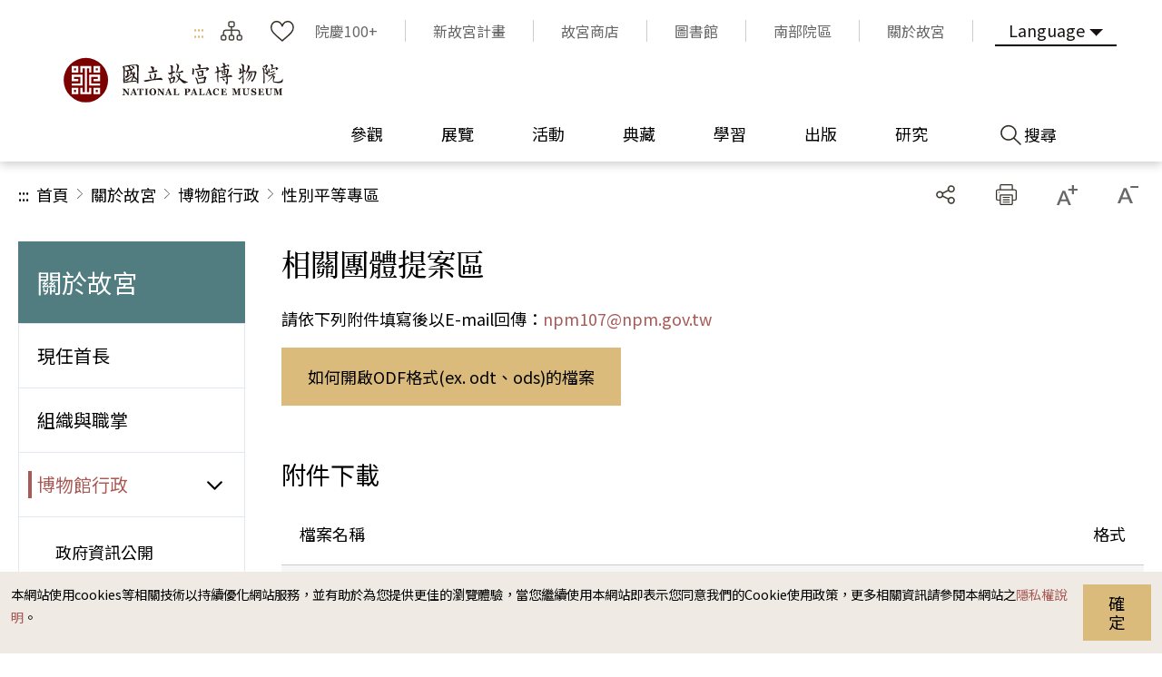

--- FILE ---
content_type: text/html; charset=utf-8
request_url: https://www.npm.gov.tw/Articles.aspx?sno=03011284&l=1
body_size: 160921
content:


<!DOCTYPE html>

<html id="ctl00_html" lang="zh-TW">
<head><meta http-equiv="Content-Type" content="text/html; charset=utf-8" /><meta name="viewport" content="width=device-width, initial-scale=1, maximum-scale=1" /><meta http-equiv="X-UA-Compatible" content="ie=edge" /><meta name="format-detection" content="telephone=no" /><title>
	國立故宮博物院 關於故宮 > 博物館行政 > 性別平等專區 > 相關團體提案區
</title><link rel="apple-touch-icon" sizes="57x57" href="./images/favicon/apple-icon-57x57.png" /><link rel="apple-touch-icon" sizes="60x60" href="./images/favicon/apple-icon-60x60.png" /><link rel="apple-touch-icon" sizes="72x72" href="./images/favicon/apple-icon-72x72.png" /><link rel="apple-touch-icon" sizes="76x76" href="./images/favicon/apple-icon-76x76.png" /><link rel="apple-touch-icon" sizes="114x114" href="./images/favicon/apple-icon-114x114.png" /><link rel="apple-touch-icon" sizes="120x120" href="./images/favicon/apple-icon-120x120.png" /><link rel="apple-touch-icon" sizes="144x144" href="./images/favicon/apple-icon-144x144.png" /><link rel="apple-touch-icon" sizes="152x152" href="./images/favicon/apple-icon-152x152.png" /><link rel="apple-touch-icon" sizes="180x180" href="./images/favicon/apple-icon-180x180.png" /><link rel="icon" type="image/png" sizes="192x192" href="./images/favicon/android-icon-192x192.png" /><link rel="icon" type="image/png" sizes="32x32" href="./images/favicon/favicon-32x32.png" /><link rel="icon" type="image/png" sizes="96x96" href="./images/favicon/favicon-96x96.png" /><link rel="icon" type="image/png" sizes="16x16" href="./images/favicon/favicon-16x16.png" /><link rel="manifest" href="./images/favicon/manifest.json" /><link rel="preconnect" href="https://fonts.gstatic.com" />
    <!-- 字體 -->
    


    <meta name="msapplication-TileImage" content="./images/favicon/ms-icon-144x144.png" /><meta name="theme-color" content="#ffffff" />

    <!-- Open Graph data -->
    <meta name='description' content='相關團體提案區'>
<meta property='og:title' content='相關團體提案區'>
<meta property='og:url' content='https://www.npm.gov.tw/Articles.aspx?sno=03011284&l=1'>
<meta property='og:description' content='相關團體提案區'>
<meta property='og:image' content='https://www.npm.gov.tw/images/ogimg.jpg'>

<meta name="DC.Title" content="相關團體提案區" />
<meta name="DC.Creator" content="國立故宮博物院" />
<meta name="DC.Subject" content="內文" />
<meta name="DC.Description" content="相關團體提案區" />
<meta name="DC.Contributor" content="國立故宮博物院" />
<meta name="DC.Type" content="國立故宮博物院" />
<meta name="DC.Format" content="html" />
<meta name="DC.Source" content="國立故宮博物院" />
<meta name="DC.Language" content="正體中文" />
<meta name="DC.coverage.t.max" content="2050-12-31 23:59" />
<meta name="DC.coverage.t.min" content="2020-05-06 00:00" />
<meta name="DC.Publisher" content="國立故宮博物院" />
<meta name="DC.Date" content="2024/12/31 下午 06:02:34" />
<meta name="DC.Identifier" content="A60000000E" />
<meta name="DC.Rights" content="國立故宮博物院" />
<meta name="Category.Theme" content="920" />
<meta name="Category.Cake" content="DB0" />
<meta name="Category.Service" content="I21" />
<meta name="Keywords" content="性別主流化, 相關團體提案區" />
<link rel="stylesheet" href="common/css/tailwind.css" /><link rel='stylesheet' type='text/css' href='./common/css/zh-TW.css' /><link rel="stylesheet" href="common/css/vendor.css" />
<!-- Global Site Tag (gtag.js) - Google Analytics -->
<script async src="https://www.googletagmanager.com/gtag/js?id=G-RN3K7XH9VF"></script>
<script>
    window.dataLayer = window.dataLayer || [];
    function gtag() { dataLayer.push(arguments); }
    gtag('js', new Date());

    gtag('config', 'G-RN3K7XH9VF');
</script>

    <script type="text/javascript">
        var langNo = '1';
        var serviceUrl = "jsonService.ashx?l=" + langNo;
        var captchaPath = "";
        var openInNewWindow = '另開視窗';
        var needLogin = '請先登入會員';
        var langName = 'zh-TW';
    </script>

    
</head>
<body class="no-js">
    <script>
        ; (function () {
            document.querySelector('body').classList.remove('no-js');
        })();
    </script>

    <noscript>
        <div class="noscript-description">
            <p><p>您的瀏覽器不支援JavaScript功能，若部份網頁功能無法正常使用時，請開啟瀏覽器JavaScript狀態</p></p>
            <p>
                友善列印
            </p>
        </div>
    </noscript>
    <form name="aspnetForm" method="post" action="./Articles.aspx?sno=03011284&amp;l=1" id="aspnetForm">
<div>
<input type="hidden" name="__EVENTTARGET" id="__EVENTTARGET" value="" />
<input type="hidden" name="__EVENTARGUMENT" id="__EVENTARGUMENT" value="" />
<input type="hidden" name="__VIEWSTATE" id="__VIEWSTATE" value="CxebXipX1ZyJtrhImjW2hkSbONo5+mvosuJYlz0RW4hXL8nCEP8idQjTrVyiZnSMDi+fgqyLh4GpSHfe/CZ4vRvxAJ+mYfJIucPnaZGRQEw5uT8pttzLUxwWtoQNZIweAweio1ZTJowVLn6Z6lP0Gd1hfCJGizDl/nOVz3IDw3xE6q44tqDc50sYPo2xMGBVZdtXUC6eHYklD/HFwaD2c0KsRiPOgA10fDZAXKUFo16xxGOw/jEIcGSpOWikxinoua3u4qFUq34l9w+djdoTTbBKaBnN9tWQVsh9LA7bwP74w9KNI6Untl5K94LNO2RB9+Gxj/EGKo8pVq9SPBGpsykRJg91qJLhrBGYZH89HSPrFK0SCsQzxWocdsHrAmjeEf4c9umMpv8HF81VfL59StVANPpD+6l5xnRO/+O8siIKcFn/[base64]/cPy77HW08bzWUVBxjdTBMnJAdYe8Qy4W7L/o6FSy4a9UAth/AUPE23pTbQ/A2xD/5mEL+mKJ/82GyTkJtpMsUEPE+fln5k0Po0+5ClI8G6qKssNU0VyO2q+8I+/KTid1oKkyDxkXJYiayK44d+vfCrFl9zuHcraxzxbFwQxm86/9h1tihnxL6p8kyfMrYUX2CY3OG6QqIfm1diEqhjuSu6ctTD6RHturUd9ZPn7RDCeIqLDJrtiWrQd2A30HWi86G99M18Sz5EkPxabt/SXGHHUQgq+rWKEPcbza7eBAavMTgmbV65rb4O7iLgBxUDQ93IUFW+Yg75tyW8Fe+1cnU/p+Pf0zKK/xD8eEnvikiWBeyX8YfsQr4Z4bFosQTwgYTOKH8mJvK+3MSq7iffAVfJ9c9TS45aF77eu6YNEOid5v9E7Fi3CK4KbSFFD1YSw0PGQ8jXYCE9dZCS0YzsIFU90/yeey1NBdteCHofddVU2bi4+iaqcSlOdAlAQKVME+fbJ/N3wEQKmYD3UbTV7YByVGgiKveP1BcWJS5J4SK3g47Zyl9ccHj+UcRa6UWTuPgNC/nkUaSIc+/fnnnm/kh7tzxTwFYQ1ZD2/4o7d3pFJwrYICdAXlXglYrGW5oKiFxK/[base64]/IZaRJbmMoAefy7Nxj/WOwD7R8+Ap4x6AZADx9j/z86M0gIRxTw/ksBLFFqRrUOMi3/VHFyWJjdQTbekhk1tZoVWrYKDDXkIUeeCBCh/whEbnvCMXXd2+viw8SwHUD0hfcT/AUZG+3qe/OjWFd08mba9OpFE8Dy+AX8oWqSdzuQTZHL6uUpsppMURy4CSiAZ5Iy8mU4xDItC4Qy6XhYVYIReId05ZHkIN8whBQk8kuWzhqUopVyhmvZ6kISUMBGf27Bg34kYS5ZE9iaSxG1cuhDC+2+APqUtOZlwtOIhTOv7ZHtMuC5JFPfUHrePgQy/sZ7URm1pbX1qCYh6C3hwSRKhNfRKJh52XGCVZqK1JFa2wYGRLTPgJI58RNaiolzfS8A2J4nZGRwsoEtZDeCk1PAjykuTxbHxqjiJ5Unen8iMyGEsgSTdskwoc/i6hqbjQaVHSk0MSbAcLAEMUI9X1ThUmyIdWCxcVvtg/jkmYOn7ZQuUDSVkE3uaZc9KQiqlWyXRhclUEp51hJ2HBbQvqSbvaZO3bO9a31UL8fKSXXWT2IZxTG6ZJXTMFby2Tv2Ylo+6BMqriH1TRnRLeFgyvJzdiI33v8W7V8jrOKrBbU4vkjZsJBP4J/CCft0CyQrYhElV+EBMIIY86KaWqTxfHqLDGB9WOh1WYrtL2AZCVqAE2D25YgiDmh0oxuAwiKEppkNCBRr43zL46Ekl1c1BS85O6W6GyXY9zTp3uL0WpQRIuB4kiS7eEfeUHGZFrtoImzgh0d/tY5CAqBtOL++ZE+foMY4D2P2SGMZkgqQsVHVHP0dplAZVc9Tf39/xGq8UU+BVfaZuZF5BkwzqLRQ/[base64]/kowHaebGBmO5uH//d+HdaH1LjC1iCYlgLs7bhPK7b6kfpKHs49K4jMIHDFJv/BysFU5FeGIellBOkVv/lUMs2pWO8D4+3uQ7/gCzdN+dgMLFXM9xUpq70kgZ0scqwDERz1pyYYHrF2UyaLO6NixQ0CnF8yP3iJ++F7oQYD4QLEyDXUaTw9vaKb8OGMCBtyWWjiG64zQ4TJ3deVUs1qt/Gm44pMdOl/tHPuJoPHdHI2rIoVS6X2QnHUJN8x5lKUwyH6w4JK9LGSIjKIaNJqMqlnHpSXNm5UKSX6dyiBsQoV/h3PVxP3NfCfirJTnnr2qgfRLs6QMDK+o8Jgo8FIhPSJLidr+KofV1aWdm9FSbEB/Lp+AxFzQIvhGhgqZMnVs3eL9GH20hz71tc/W2zD3ST2PMhyZo7mjhFQKJTWBPCERUPOu5ScAwJSAtKOIoExCKK8Nvnoxt3kDGhG2OQyprWoP8OgbOx4Qe38FCd7VRPwWJ26OmZwSn8bBeWOOXHAJ5+5qm0UGuQdXCS8DA+Bre53PCWD1dDL/4khTwnG3+QSZfoow8Lg32/Z2JC+LIGkSNDPS2qJS80q7pQ5NzuauO0SkAxLki3lIbdGHbs5s2zvCYF1hRTleIIZ0M/gw5kR5ihQog2OE6ugd0gOXHq7YNHEM2kdPjskW+DPq7vru4iVxgk/5W3tBoknFW1Zd4KvjRmcQ1UwXVoTOU830RLfvKhF5VfIZyFJSS90kyLIRtY5PcxonEhzR0yS3s4NgFJPGza88QnCnPxha8jvHH/g9tev8fwp6+ut5ynkgc3GcbSocDs9AXC4JWg84jVqkVr5bqeK1kJzOfdWs2iERx+egb7nKK2w0ncCua0gBmWrJJdrSSkd7HSVdIKAaN/OGXQTXVYL9CD3NdypgSUwzHKyM6gBmxgJ/BqbCzoIIiqmlR7S2DbogcOkL3iAijAokdZoOaOA+QtOS8dmKYs0shKiDCbpElZEG8Wn9RRkrTrUXn/bD5NqoU7cCYPRcNoH/[base64]/[base64]/rtLU4HtFh8ddsaspdTKYo+0nrkBB+0i6/Mbpnkw2vMfe6g2k+wVvvgGnm9z0wIRv1JRes34l+svMPzvLNF0DeT+lNwpBaD+bY7maRCLGSq9lreI0EnHwPIHXRJwP2e4G3kymGFUkT8ty9VjiaTxPLUKuEY5e0MdeWHR8j8TGtAS0S3oGCSNK/W3In4cZGnK9gbJw6pXgbhKdpIEQqkSnuAtZXrl45oDiaPYM5L2E8EpH/plAmxbRhTNLRWn05QuiPAC7MGXmroMDQ7cWJLcHldgWQF3Ex6sPsdKm18WMIO14xJ8knzdgnFKnHSl7UlyGfn8x2/HCwTmmGmsjwsX+ZIFtwjA/q+x9rWoDUcZr6/cHempQAV4WdHzK27wDO1cM+m9hAFjOgFo8CuKPLtTifM3WYbXjitBVHRHsKyb5YeE/oFZPDE5IcTMtDJ98yxNO3nvDwg3xfXi0rGj/mmcPUdKxCMXAEFNZ0IAKspCNtF16eO3lAcare8pjwZim1LCux7ijrUmVDuLI1Qjuz3YYcoz/JzRb2akCsO4nPQbr0CmcGsf1l3nFqZBmfAUDPhfgupqfqKoR0RNJt2+J4p2K5WnDSft8aHpy3K1lz6GByFcgyN5WzKgfAG1OOOSLZVqcbruH8Tdo9FF6vHNaeNSjjvR956w/xVL4rPTE97QHYIQJBkb/SGxlHs+j7mrm/PB8C01ExAsRT6M4eYbybIVeEMK6LEwG8UJGKrON17RFMP/SaRr8xWWyqPKXX5HMJMQJBFdnWlmHQnVJ+VOpDH9v/0Mq6Vphn0j6Uh40Iss4R26h7i0KjvN4dkRQeJGye0hTMSY3rIJ/EDp9XIYhQ9yDZhxsDmZMLxepkCdCIyKTa9HZPDD0h7Njt5aRloBLFAF1/kYdwTiVeDfvmBrdOCQ/SKIzx3Xz/LRiq7LcB6lf8+eLs5uGq4uLd+u8/55FS4XAeQPnUSpqWb5eoCLCNJWrRu9/DALK7qqOGR3AmjDee7r3WAQ+Of///wB8W2BAlqda+YWgqb5gXAGM0ri9V3zmSBSuOeYrFwAJsGLyAdWmqhBzEEhJc7Xlapr7UtcqeHIoeTnm3PS7zloxKckZ/K1V+u/kw+aej/stR5RQ60vfl2rUhffMNja/gQs3/W/qLuO07pcEeZDsBneFPG9ZEqsxZ2d4Wc7Fl3xaX64OZ3gPUlbeyMqgK1WSVjcRAyy9Or2RdYm4Im/e+jAp7OzndZhUEUPaS8r1KyEJHcpUJzR/QeuKld1ga6W2/oGYD8LdCyw7zz/D8vDPxIBE9hoPcwky8ku1O0K2nWXUch+a8ajDIU1BpIQ/0QJre6+Adf3w3PmPiN5xtiGB1XqV/l0IZzk4ziAaV4oOu6yH07H6yFixPwVFriPYCpNfQ9O0UFyCYhuLLGByyXZ7Uz2x65hujrT+cdW6kQNhaZmsYk2KAUkhn7v8ccOP45zYVpfxhOcsOc7iOTBLBbeIHLltIc6zLscaH5B9Xh7V07/+GItpIYJGYTrDFbm20pAG41dHB02msduSaVg8X7WHuJA3kwbsIDsCLP73QHgCLVARcgMLwe0btr4NAUIoxTPSYGFSQ9sV8xrrtjdeOpqQLFsgTamNow1Yf3691TkG53+OYlfDYe6NQORujJZEm3SRDl2XgppN1jpl52/KO1yPiNVtzA9IFgb044uv30u5FcFTeFnDdU3qFa0l76NPOc47HyniNp6V/2WkMwKXt/G/uOx8i0lN49GWGkQgRwkwnQui5c2FiHa0TkuAiwxni7CrpxWKDYBJY6g5xDfJ1VWEVCeuM695z8cUKXwSiFXsjEEQLir2YoX9CdlIe+9NDpeQkXCbQlHKWyFNCJNGdjbt1pqWPCJmDUti5BjYc24bfdzBSVy3NA0RLXkxhWq4Edlgv1+z7+J/iFc3Ml1AcG3/ffNLZ4R3BPRHjoM5voDCR0vXLOG+wNUvo7hbZJcqvoU29dh1gAYpnIouIXujsKJXWD/6TN2I6n/OPsifyEOnk7SlezxwtNwUSubQi6jNTIMk0nbP48Hg9/znxAADaOuPIDfrE7SnNaVmOZDlcVGo080GC4y9uZSC6QQBPLO+Rabt5TPDP4nPlb/etyvC6ZNKiK8YYTw5im4232b9fMnYkqzNnIOvmJvr7/PEhj883u6MOz8FFKbFIeCnfemcdKHrMZoNBJPfn9YdqGwoxQF+VauM8Q0Z/gBlgthfYJt5YYpOCB7Bfj6EdYNXLLPMU4jOuJof0RIoBKAavnCo+qra4m4bOvVzz/IQWs7ZC9jpjvSRzxHZS0UujvcNGx+wL61JoKLTdnNT/3i+qDCIZ25U6sAZdQXzVD/qhgIXpG1kupwtWfwBWoZvV8r0fQ6b6cGaJqR30P40VxcvZCKslaMkYNj8gtfJPFC5TuFYu9YmJMMaYbI6FhT1vjqkfuZgR2JwWUUdM9wTYJa9xNs0Ki7xI0SzsCahzGRXMb/k3XwC1uFafNuZLQm3c7G069UYwe4t/SK8LT9oKeJe1sMNO+g09LqK1/bXSjDMZH4Mjl9xQXMzSZruzbPrtQjME+IjhMlybFb7B/O4hHEDEVh4g5eli0hgpUXYn/3CgpEVvDz/XJY2xAnRrHZaoL4x0xPqeUPqZCXCrVlBt6LdDtDP/qoqGlvE2+48UgaqzisOjU2ybF0AbzMib36dd/F+TAQcp9BX5m7DhDWNWxmbY//t1A8XCisunEihZ7W1yoGGNDq8aH85KcrycYYlKyzWEDMumI/DQ84azoWxUqkU1zByt27csQvmzGPJ935ZJKwUuy6yHFkm/1sHftYWmao+ONk/9Xo416Pma7IB5JDoLh0PMvm09MxT6a51SkE+Pqv6cSlTM8+Fba4xe9pnSYEBHA3GPinMFzES6g4THABHGwiXDNx4QX3gqANQ9a6LKicHrnPCuXkU52R9qKWsV0vMe7ffznOkVk9qEfr30dsI75TwjTn1+QKjwRFUS/VTAqNTfh2ss7gR5C6UM5gUwgqgvoE2YslxVLIELwdyTO2PXBKlJq+oG25lhi6qJcIeeyz08kLEW+zgtB2NR9UZMFonMiLVszmpvrbf0euN/jH/VuychZTy3hFnzv63XzBR4BRmdfOFdnE+FPgxZPqp42BnMXV2cb0CNalj1wKlXlglyrr5iZGYkLmZVAkWHq3mqhpck4Ynibm78+IU1R4ifmhW6HKl4Eq8GG7Sq7BBG2hfC8rcF/s/MfI6qsy+muK/xNLrcMtQAFHFZQ4lc0BD0Je+QgTV+KriBnN++dtyQKQdSmF9a48jXXBHEIzfoFXTGcCuan03N7gFLPGObKPovhYzm1MZe9mKvPqBqh5Q/yjDpT7vk1z+N6+6zmukPAj0xu/Y+ysjiIPlk0j0JPapMUuZLE33ssS/caraHD+ZNL0C93Z4ae5RWrPyXHqcruoe/jUTsNBbYnM6u6vio07evyYz1Nkb9kAvHkJ7BYTFP9oKgVpQTFGqyv/wqFLLmrUXpvDSKvFkL2/wcFYMr8Uohc4WS19pRQdPbCTBXV7iI4JH6456DU9tRM30UO4Uxo5RFQiTCHhd/I6Tt1aSCC+JGWb9yw/h68qJbukFwxFvw1nMHTtT2JZvXmWetaSHfTKZOOwstDIQWgpMqpSi059eI3qCc0o6h4Kbzk/F7se0VhLd835UCFpDwhPtDnCSu5v6cVYWaiG6S/[base64]/eHeHxl6KFWKWIrZyu8QyvufTMMbAfq46aDlXXb5CupisJjc4dN+enOd9JNutD8ZFj8xyl2teRMhSVrN2/ltRdA60+MYzlAPtLxuPQfKc+zoExMP4AR8xmqOOZYMgG5UtbLiw1gLeS7H2IV8Z9ITtUAF4zkKwrNZPy4kg2Xqks/fkR5ngl8t5QZ4dQ9E2qVC0qsnxIt+RF2tKkjmhPbioaUkFH/27OYQ0qVSssgc96e1Ze35W5FPtC1YuwzYnKCo4h0sA/GR+4oQP8o9GxkKH93RpIfO1wkIz0gco5N5nzMh3p8Xw4NBdk3zJJeNTxRAiSQZfUmvCx0xHUge2ciz0b5rdTzevVyeYstX2emFhomY4erMSnEjri/[base64]/kstSEHGesRkxSFWFpaXaFH5mi0MUJ0D/zPCkqT9CZyRAJmt2+fnFQExRSRLrd3w3KMGEkCFb/kQ8Qdnwf47Ql9gbAZJ2ZSw3oA6mx4gWxO92eMt5NX8yTqjC9BUuOoVVdLcj+cu4fDxphYKhNn5QEEz+JRGIwJ4xm+ZtjI6DVD7xTqZXOxTOnOU54lT/4NXSG8ZvQOkcGBsnjVvmBfn+FDinJVQIoRlnuX1Crc9jLjFAu7pymKSEy5vyTAlGHUqjbW7tu+WndVmX8IYkyhfCNd7VujjCz/Rs6y67IufLa7wYGoo/mNJEo/PvIU6dQ+Dahb8dzGKRP7irAchYoryOmjAK3y4yedrmzHivxA0FOkl/sFzs/+F3CCJftYIr4N4R8Zp7wC94/JOBZjO7RcPpH4G5dkwxzMJbAwdjtp3d4cDEWpUozr3GV6HmZ41RytkzakKtGwS9ZiyXKvfPS40gfZo/DiytvVWtAq5DxfCU6aWAl8qltv510u6FnvzYhz6YHOlci07EoDm/9lOI4y5bPUSchJS+3c6tzGmyF4ahDEAwkT9r1qFTdcxHadxLnVYX2mszZgUxj8rovM5eN4gJJhYfVcaggdql/7MTpTxZorop75bd+BnnB4BS6uAQcAUVGVulK0vc/jCchQUP/0kvfxirtig9OIPK8N6K4kKzGujSA7hQGEE72pT222U4dLMTw+FzBkSfwjXGLxPn/1uje6sYQBWx2s/pwhzAmqSVrsZuRaDMVyLTZ0A7LSrzq8FJrivzWnCMk3AyxXqZXnYFED8bFsKbGtvDGn3dXz0NcsfqifS/vGVfH4lNqOiq+rY6Ar1MCoxS7nejeEyTkE7/BWt1Mu/[base64]/H3whWKSYrwZBXunITNOWPj9iAwgFT467jHuraMZkNIsQ4VNvxDZFFnwp+fLoYiEk/gFe6TKhO7J6LBdY/yDG66u0Ubt39AKdvSggL0fbxgaaSOsZF2zvlac7Z27Oq14c0M9tCpRj2al7UpOH5s/qcK5TZwdXgwI6Q1QE2aC1Qw8j89oKClr7ApT8J8u8xENfFn7bgiGcF7+ZvzBmwR5YNtyb+Z/[base64]/tr+ES6T8YSzk/ujfoiG/nH3lzYDlzfeWMiqi1zGd3dacHv9veHdHDV/AdDhovMab+zxgNXeBnvPxQ4dyj1usHapFEJRskhrNJKcuX6/c2XoWmx6w6rfg/R+4E/0tOXXGJkug36CcRwD2LMwbD/J0bkGv4YibxDP6Ehy8R95pLk/sZ+eLTfwmKV2mnywPAYXLnyDF37lfzN2Zp1m95UQ1hj81z8arTaCicOuoteVXaWUVaPLczTBSmoxC4e9w3moeeQxTG3zEu3L4AfBTEk0wTdZMU/EfQ6W2IyMoFIhxF+v7zpKF77yHrzQUNMY9r6GCY8sd1xycf6GxaakangHFlxOrLhoJ1j8PLYKaj5Rl5jaFztvN6lXylPd0IAJQXnIuMD0cfRi6b7vm+omGQUmfM/R1ffuAPlu2NGypx8tGgwggy687AAzpbrkn8jt/HmgI7TR0oaJ1g6SYv7LHuIBusOyA46JZWeIRl02f8dL8hewC9l2AB+Zl7JiAKBc0SUYL4DWVPrmlqZziYVxZT+3tNphQrr0Ck1afiWfQUJX6x8ZsQT6X23IhVbnq7ANpoxyv3PAf4y1Rcp7P/T7K61+kzIf+JMUqpJf62lSSO0N7Rx8wx5CPIIB5PTNvWYO0hwa5Z/zQ6Yx4rWB2Vbpg1LglyiSjNH461sXFYeCeiXuwOvB5gYOFbp86wka4nCs5jQER0CGiw/2R2Iyd/dJmebPlMq3cCP7/fU2x2b2Q8e7RKWJx3VuJ4jliuj6FCWBlS0OoheEqIaVcNCyASNMdBV2Hf1fecxwhUZL6wmLKYe+NxsGQEwR870KQBl1ssIqIUJAbpmZToL7N0hW6LuOLpgl0ulXOgAq5bi/nd0/[base64]/vthcwXb4C3+J1x82Q887nK9nDQUneimyrhhoV6jQqa03fuJpskL5axiVZnoNrd+hT/rxHtPdHt3ieQPzvzST5jdAlXXSX155V5mnHuauWrbeTIuhKiA7HI8k4vxSY4HKFdCAnEyjocvZeUDAeWKmjVNImOU2GeS9uRtF79DwWWaEZ60SuEvCsHUzBj6IheOD+gRy0M/fs0/s4WQvlVj1MplRgtGyOgKXA5HM6QwWyqZ2K0rGvUNVasaugNGixNAPNHgvYKfHWudqpPGLFGvUlIcVBI6J/uORHGX+EwJAjXMsbfGr7uU5GSdCq1CmHqffXBWpYMXt1JVRDjAcb2dWm7pxwV/pg2x2neRRWH2X474At6OWWe80ZC+9Qb9p5Drg6AbHytY8wjE9q+AV2OWeVLxARNbVZ6Hugpxmt/Q+QsblLbEDWEz4KwfyfPw0yk6Ee4baxPhpSCCEYFtS9fOA6fI3P3tUcpbYU68bqth9nu/KLG988VBkJ0ExpXQwyTtf9tD4GSdc+XTmZb7ep+a6tHB5Z/9s9eBiDTBh098m+MZ/EFlEnoHIPc9LOXj2CoDGZA+SnAzyxTjoCztVposBOAY9x9gCMmXl1QxY5swEwMrok8VtFlqym8B2eNqw8+w+cb85S6C+UrY0E/aeA5ZukSUqFsvkDCiaFZGpXbgE9AJjev5ywR0f5f+59Nd9DIEbGXC7LGMOuaOixCZfJZOUjP77s1y+3icfMcyK1Ti7KA/W95lzfHdqXGivoNgEnuD/8KsrRMA/p0TPFSHH1cc79N+X1zRoKaxoaQ48VOSVDcW4O9yB+fwk2/pnl8wBFNHT6+xmKAaOnpTqED5zsnPq1PVJopkvN6mvwWHXlGqhfgtv4O/AaNzZiXGrEYRORvXzfMvDeDLsjkExrxeV9TPV3A54uHtP5WbH6OUbwfaytUdj6XM2Rro1pYqERlKyXIaS9BYd6obGzJuxejck3c7WwV/yq3dbSkhNud0OOUBMogIs2mBy2KVonNk3luI3fm8iQK4JIN82Yjq1zDhal50l1kMsKVoZNm1/iRwPqYuArWyWZ09PMGbMlAG1b0d/lMIgRLlwQcaOhPEeaHwIialdS51ojz1iE1VzyXVHAJBfb4fTi7YEEWzE4Nv4q4+67lEhcyfkYFrVSoDmkwB8BYfpIwZMXbrqO6AxBn8FXiVrOJwYGx3Bc+wXNi4MhfHO35uUDg4zSf2Dn0UAHByn6QZ7OtDciPXF/uF22ydUV3kqnwUIUZ9xwGsLwPAFivNo4pyiAKfwijXSZUn34lK/In2r3Hk1E+vgcl+AjTYyl/NQqhv5oocUXNGO2ACtmX53m/VRpN5mD9lh8P78vo+wVf8x50w394rpq3G6lHsqtxciqMh5Tt8wPa2JxFenVwUGaCpYLD78Ex8TGKqxxeXDeD0ORogPhN7rGhPkqcf3NDWEdQEHe8I0+zAQckJqnXI0VHbG088heylCs7bwGR/+33gNsI0lCDHOmSKXQL32V3FERs7ETsbgYtEYlX/J88d/5Z0i8CvCIGsyN5lV87X88UdqvR80c4MwsLvkejv+g00nnqQi7CxLOTTHVHHToryzzR5V0KhluikD1vpXuXwDH6ye8MjXI1pyAbDLFQmI470lN7uQ0NWYtrq3Jh6/u87INcQmZ3AFYeH81trJSYq5wDlPZmZX9mE/jg5oCrxLClb1NbWP1IdiUIj4CYvXbQPqEEpiJJFxHXjUMhRTrgvloLToCpqOHplaGE8Q3hFl4fSnGsAxGvzNau7ZGN2srm3iF7Bh+cDgEJF++LggczRrY3k10wqaLqZk31AqL6no5a4GWV7UCsU0A1/TNgyTj0t1A2RkPb6yrb3ANw2Ei2s9JpnHdCOSxZxjVxA7h/ZI5wKNg0bLpGsba0DxVDHGEtnAxeLVKsDEI8LMbKpg3oebe9zO/ZzHc9NNdUuGyxzo7ruA+zBY3gNorOqlfv+juxWIlTkSO55OrmfEtit+h6KplL95lY4CLL+NcSReySoxPeSw+BP46bZOpS3Fjw7cxE6gM9mLuPIRKZ4nEXhzWDx+ReM/34zo/fk8unyiUpM2ehJsh3WqxzR6Zaidy+uzXr4UC0BR//z0waAR72c4Wm8EJcvd19GJ+/+ZjALFrniEHkZnLIqVVSeFvqNUCa0TLaRyPemViCUf3FTG9ROuzm+O4boQ8S1/p7tRrJsWbOrsgIfnMSOaS7jP9dz068r1+7j3DpJcV6xUgwnbuLyyxzfN9J4kEtJqS/8z2KTrUtSZ1qDYri+pqJHh4Hsp3D3GLyPbRj4HulrYyQK/9/7eSnXsFZOVVKCPmYeuNhDPINfQ0zJys4zlkDn+pPXsniYCN7qvKeqtxKkrKxtj7Erf4RmmA9L7Lwy1DCEhAxXE9LYUONGP8IVfA3em33d5/grCg5PGo7cBMFreModbjVouZ64uFERLctxiVWYKf6PMoRVcPs/BkzJw3uPE+fDWeZ14clV+cFeFwFxdE+kzgVdRomMaxXm79CCW3Po7h3dCwB/bR6DjLYNDkxmGV/OScnhcBvpAYiSnLD5l3dN6sStA/UivNKJ8vCHR/NLCiutOD3IOZ7upShWaP5MpCCuQjPhWAfF/+wFM7Sxcgsmzuh2fzqk7g9/jBIzEtDxQTM5JoVl8AXC2z3JqnWKJqkJSpEUDr31h8ikSytD8zl+/322rPuA3zOLzY5vA5Pv2hTmaiPv3uP1xo9F2twdYqg04T5MgzsHAMcaSOtUgcSCfdhv+u2pLDksx0IF3cdntpBvfvJXPeRhW1pjel2lVTF3dDvRuJBEQezVpmDh/y8rMVBPq5MC8FB+5V3U0lQTvJC2UHNb+/1gjBT20rGv8xo6VuMdJ9g0vLQySfIgFBq37Bn5Bbeeinpl9qNwIf6myr4Ek0/BgpZeR17sxW8hkL7IOoCk1z/mUGaWSUsFJxxGhEHzQR6DeMNAA6hIjJEkUG4F59GTnk1iSUSI4rQ5bWmFqNn5irg03daCipS1/mhl0u2FZJwDhSHfBsxcfKWafEgHronwbFmtyDTD4Kmt8Dk2CQDKQLNrqD9LNfrX/LADU+bOFMJh4MiYO5C0ui/5Wyg7tkT9hGwHcOrMkuQlEz4z7NkZD/i1A+IAs1YrbyYQffaWq0K5EKZ6/NpthXXjRJaH+nTWVunhs+Bwr0BRt8gvNVveM3cG67SQdb1x7St+vVHAp6USXl0Idy8aSIKumR6nP+ukUpNmL/ZRqpn9w9z97Zuy3IqvMYVNjLtwYhDyNbqVFUV0hF36vaQ/bqGYTnEpTzpuKV2FAfFx6aPXyZrT87sqLzQsgV8IqcBHJMze1N2PrfZlhCy+4c8seq6GdlpSm2XcJkrhljDZo6MppOQLUapbUSEQtYoexaOtz/nYohHiO7nsV3vs6jW3B8weC3Fv0q5XUhSwQdiwpbD+hsGJafgasL6k74Dm16vt/9ap+aGISvtF90uc7N/todIgin4sLgZmUiDIHS3PRzRhXfcYrIyFiNk755+oTyu/zVV6ddS0MC9aE7tNPdVcPZMwIC2lKj/neDcVhk3tcJ3Dq6rqf1PHOd5Abvqip4+Yxeek6IzNeLRLR74789AelYwzMzShrWthlNoWr4XBo9CPer3g8xJWIojc7zH8fRutCuZkchEfemkqZ9CeiUpFfweTypmpHHhadyBOBLyD13aT/bH79XcYCbDq7jNu4anQhhGKrkqdgLAS3fFB+hbYBtNDILfUgDmepyHHOT0q2cC3y20ZdBnMNh5DEG8k0XyRbdwmJ11el89h5jzlE5TFx3cbpzWIgGUPtkH/DtrkDkE32cCyB16MDSXMFj7kG5Y4bF2plbnBzvCESEd86gxUo+ykLpPaTHcW402GkUxWWGgbn5liuK39qaFD9vAPcUMpfivRSlEO/FAsdJ3nic5+nxBD0YyR/161tj+e1OzW6m+BcmJ5oyOswit9bovRNkwnOqXp2ECrLtiQWjm6dliYJ5OTlXgMbiqTuT2wrhnk6AWKbLxxVwCfz32MjMD2j/a4p3MvzE62mMQMNpYIWhZuFdzbra3yRQOOWR4B9OTvyYKjOqCVwgyVh4jCHHiba7WUvbrJqVocOT3gTmrlfq9OHg32VBIyz1dY15uysk/Rr1F0X8+Vij7+VCt6r2S6x8j3VMqTrWM+atY2qjWkV3hZWrOyfHvviQUKCBD9iZGJWdftvELxbgjScIp9gEr8iiEDqXp9BNMgz0BtuYzyMY7V7MGg6efYkVsT4dbQJrZotHv94k5z8ZutFkicoZqz9QHX3r9DfD6qocAWTxbMDGzsonDEz6qltAQlooShhxZvjqFz4/FCxuBvOVuH5LWEdhoRzKtoy41xSP3i24vmlIpG8UYrsGW/MVZLuo66Vw1Xf7nZ+j/[base64]/hw+WKLtsznLU26G2tD27mZJ/[base64]/xlo5PFZLvIcBs4GjSXpNVUVhQhwIWybM2CVU4Pz6+Lq6oytVj5/MFr4wzuMvY21NcNWCMrpCrRrJP3kp7Q2Y6U73SAFFMsr/HYWuWNpMCRgL1Z17cz78+okcmyxDlT4QRGWB35WHxFMmqfDnQBO67gLOqFKXfcuHkpM5C4LmluYH8YpUZEcpfK97RGunrst+sV15rY6qNlGsBtkIWFFQ/OaAyauap8/mdB6st6AG0e3n9o3dO9pcSDKLOJkSAZ43NZCi6lJPCLUN2kdrdQFwjAbNS5QIHgTIume5Pqa5MT5ZWqPS909dRh/cjTF6FVBf8hjwO8H1eKMYuQzVGxXBVhb0daLBG0eBXpPrU+ae34k6ZVtJujekkJeLRTKrVVPILjTRKRBRbqdDBjJuNjAirllNe1hAiakHnsW/SgTsxSJQ4yBp2H7cE7bpD/4wmjpOosIxvtzR3qdM8BaM44KKLJumTldHcqocd0z2jAqGnboQBtDDRy/eQv+c0Orfls4Q0O53tNg4/nj5gkQNryjRnEkYsxUg2eLskVkGglgTenkDLMc+2ka/6KwbQBXNVBPGDm/wWCvgrWnWI5VtcFdFpHMQZgNnDAq/m7OibS7U+E8dEUSDxdZ3GxIlZx1kXncqCPFUntpvagJ7Nafo9w9QaHuJvAGUoa9XAWwozQzJ1eIKYeyASMJAmPKK/xJeZ1aVfBAZ8YB2S4XdKgWKOv7fALusuwTipU1anusVu1zmBy8pj5hiPQp0AmiSG9IU2CjYXVznm7juyHQzOQm9CAHmWWkiKb+MKy2g951r9+xI5zIGFvKXM3RiG0VYJGJLr8zOee/iLShMOU9OPdJaN82TAF60AhdiUCiXhjejFCNWJGgV757yawheE1vS6T0GQX8n8Ly3//h+2gT4ImtRwwYL1c/85IvQS61Z0xejsiBZgNcTexxNIQDBcFOT3q8pqqo9lKZQji4NSeChAEFBAoDnpCVMsJs85zykzjAshj/m/IxOTf8IowFCfsWg0Rz5al5zNMLLt8IfW4QsW6gRXMdEa/Kv3Aotm3wieiLCxULjAPHDkzR6jpRpwozkgEBVg6lmUq+NN7cYq9qUEcX3La8HtnJg2Upc7nPd3UDjzcY/ZxKIW95ZYgziUJ1ySKBQvPHr//JBwD6yJcwQw5uGfiNWVVS/I2unns4O8abD77Y6re0I2iFzV+RAGarOkYJNPPyIvRUY3yrr2t4pj2nn2izBPbKg8MYqnHLcWsXh2XUwWD2+XqX7g5LHJVqd6t6l6JxtOkm3pJ8+tsBtnn8kXCMRgYR5E5pQc/Ch7PWXoO3fJmkJYiQSntkOZK8xfLcdfHZrqHWCQyY4rbd+wVoqJZPYI/yYNiVMDsk1RfAMqM0ctyKEPS+FznljnWZ4JEvUy8N0vJq3dG6UVW/Ukqv7QTgKpyh8ZGEdhMFES3CJY8jtpGItngfWq6j/pQl5VaWxbDusKNPdOB8yNcrVc8Baf1n0e3ra1z1bVWS2hdr9gJ/1c+L/sUgdbcXOhtdlhsUlDFov8cJiY/GiNd2FIh3dKiMhqNACeam1guvPpgq+8Za1Fbs7XkDHH8cj+3zePJOD3J3y7g7dUJtfuhldCrCetl1QE+tHjIKur8TmWwP+AEzDoAqmFXxyuoE1/9v7bTMyNAu4L255PmS0Uz5ElvJ4M1PXKKMudUCJNV6FHZiyHFI5L7zBzgMB4YBnIcduAtnloyfAT4pNq57xbL2qjLqo27jrPPq7irgk3gsKsMFphJSQJz0KrF87dD746cHLm4ycJkat62biOtm/y6iQjW8dN3YKIBPexZi55rc7apvsRv16B/5SPP9wpi3Tuqij6QtaNln4jDYm7jNVMZkamarcjG7zh/UwARVF/3HCT25yXd6Fu82wnI8r1F3VVFLEqVv45AsClqFudwZ13MM/nsBWluVwbttKjdgymdsTF0awbanYlC0awBYC4XXQnz2Ib0cNI8BhGhIJRhKAaycx/+yIsAfJZSn2yyVkM1Fsczt91rlCkPmevlWg/3oAbcJFesLgQv+wMCN7KjZrD//E6/uPzH63AX+9HDcRlXg2GYvtIEIB7CBifdeG5PmmggGxdofk1KP09C5fitFMpxlOWfLdLWHZJYh6gre3Poea2aT4TpOnFlMGMewaJav89EDYKd/q6GEwlzTTGR8MW607tFsdMtosu1Uy22ThODCh9PPI6IjmnjMK3nZFX66uNdcE9e9LR7dPiccyCi2IkAsTpWMMlC7VfM/lv2TBUSW0Krna8uTIzFt+WGajHmEF1OFrLyFcPJ5pCKqcOMMjW0Mt3+D/wsm7ive3PX0rJH8Mu69RM/nVCF5iGRlAMi0uAx5KRg86XQ5RcuObWXLpHRtMk74NH7Gvrf+ggx26DWXagKKQ45dyP0DOCiMdDfbS1FdfBxpT+0QXZIfUw+wK19bDxM9DyrHy3H94CP1kCoXTkX9R9GH0hZZsl1AHhJvNT/[base64]/QBueiCAhQT6gYYQMDmcWNh76fk0E6n+xIiBoGAwa7Trtmw2+j+VPS44hMytI5TgrEE3VqzyPmcjbjZClFyNURRusAnCnBeiRs+GqM/07WB2m53F5fDR9iy/SV1ee7ohNL2ZM4Tv5EClgol1GrRvSnx27os5f8cUK1BjEAK+QxN0IPAAQhSusSxsqJRIQ8RDY+yrzNvniu3FmM/trBRO/bq6DmqOQ/3QHjQpnI8rn8A7t/YsVvkA0Kvva+fMdpWjf6hndAxOYhZNI70P/78rbTZm1MfdaVE+/1tmy8dEOVcVNzbhI51rVHUMKuzG24B2Q7d2hxfhtO8ofAIB/ODZks17FZKue2zR87KKDmUiNKcAsaCmhref8QRkJea7Tzz15awGrzJ+2612ltJaImt3KNsOuS6rZAN+FSeBf1u9g0+m1yUlZvV9njuhJ0qVKIUSRGXrga6QGFD9+lb2AeSqV/UhZ97jNc3eBi83Xj1HgSX1ECp9YKH/S3L9st+wste7LDtMynwsXHKbM4wtB9ulecC0tg91xzxAsBTGTM+kEOB2T+CuQKln+dgJDcZzUO4eTfLoUAijejz8Mc7zTAIfWeeXkHDSuZF6bQ8hTIsrZnPItlrnkaZmXA3VrFS2EPMIYN+6+5WpexicVl344UG2woTRi7Uc2pdO9/3jokEfBk6qVuIRvQV2FawoZd3DXWw2ujnfvMWN/u+f79Z2sNM1LneQNmyiux1wbL9W8ftKP1J97KRqx5Uqo/iywkA4U3CQJmMuE1P+vt+eH29E/1pMidJARgJXO8yyLdhXCxlppAC/YjYyB3BzVnnq6aFjEiJugfD6EwcdpkIMF7FDGDyUt5c/gz6usPW1pG4HZrTPjRm1LI3LrGBNg73dbI32EtIwaBcsp/EX/5fECWKpzneUAu/5N9MIrUEVOJAxdL+ecpTjpJfjvoiO8rxXkRKfrynxUWHfib1x0oERDM8EhhO1yeGtmpkUlaJFOSxRs+mwDyTon3Hwq5/Y7ifizGbpE/ADHW4t/bMldr18fFzfvExAyjnKQyly+bUN+kvIHvVwxUa7kcHePxQCnVaif+AbI5xM5wVRjLH1txVN1qlt4iCvzRn8CipKJGvL3YctvIStPHtFC2AWQlc74Hfr68Nz1hOF4u5eZ1ODzB0gsdvibHBJu6N8oRKX4m+7JpyNVr5Hi33e79b6gHKiFCHOBX7nQdi8m/US6wsWOEf1GjdznqDtvdRQaxtzeq6VTtDnzwiy83X2Sd30fNINUofYCCWCexrK7oTmRKU+mBOyOPbUsC8mrHQmtJdfLHZrVDlsIF45Cgm1h3l5myxeaBf9ydxfA9dlDgUjniX5xRyS0PFYWf/TBX13Nq0m6SdH5XDHRguWnY8TTZK906M5BOMg7qgn0a/dU9fx39l/e8AX5c4L7WQ5aqW9gMQE3St8AlckKWS6EFJ7vRqN99H/[base64]/5Uy5ubSwczT4U9+W9b94G/7gog/kR9FeODOOMO8ogx0M3/sVdRIDJnjuQBRg/cN7o7zyYcrh3+HLIVqH8kpxhH3XSoLvKy9RVdSlR0T/KJxmdHiRzVg0yGE89Zre2ElPAJvNmpDx8p383pfLykSumIDIC++wA9vo3mUgw1cM8tF1gXmo+ci/FdcMe+x+dnnMfAwbvZUbGtrz+PCx6xXtpCbPhkuNuCW6NJwMZ+NfgKwm+4O2h3i8sjDVL/xzfptc3O9oHtvPruwf/[base64]/OpPE9JbUXx8EKOsMwv5ExJEc4RYQgqc7Hz8GsfJRqBWia2C+w4/6EZUnl8IFc3KcnBvmxU9XYOCJRJVfBf807WJcNMfYP1ciHBLQgVUXxLdJu59RlP4lBXZSC3Lej3e+LeMERYPV2bMTfgKv4sshva0xGjs2n1tN8KkGpu0i6tW3QyJvPjginXUS1K6NA2vI8541J8uqsG1RGy7JYP2EIjpy/OxOIzWXcKomTSKwUp4R138mZIfPare2JDsIimOPLSLf7FTBWIj0e+T7CFhvEDVBLuJ5BJ9UzMG09qVNZH9+qSltYRC1EcWMJvaTm89HqhBHrIA4T/hYs8ITxZUo2tsjz8pgQzPMjHtIo1LwoCAfpUMF3e8NLdAAetyEha+qUO/Ymqn+MD0PzAz+Duep2YD3AsjYi01iNDswD9DDqb0rCErp8o+/cPivcQ2Xo0wKOOM9QgcM5k9pkshndwzh6zbnrCpa9NjI0MhQAjT5UE4hURLsxKC+eZUFUuSKCFNsb/qf77EbwDtmiquYmVJ+ZMNiY/6vnCbT+35OwpuP8895n288oKqyXmCxq6ush6R0fUucWAVYUvlGPixT0eQ3IpSG0YOXp8B5XLsRNTm3JVeMZrlXsfPXh24JHbAWwcXsQPVu/eeWsr/BG633lV5qtZ79z9NmYBKJsT2fp/R5u0qdS72tO80gliE7TKxoXhs1mjsodhvwulAQzm81Av5zA9aRJAK75are/UwKBkZ/bReXjteAO0P/SvrTl3m/ESPkFYSmXLjLh1j3S2eWHhRhbU4TRN21fm+EK1LdRle2QQEurrtFC8PenXYizNLXYVIepOo4wkhMAKOyzjLR7Yuyd4VYLGX21eB2U6aKLO5fQ2FQk63dRO9GYn2+bc72A0PgPHZ9R5Cyps2yyTQ9kORQKXctVO87b6HGzlflt/umE1jzccqN54cHru61TuDgNlXS7YRo0HN7zKupqqrLmB7uUCoKz/JNRJo4XRhfZ1aYn5XPG8HInU7K6CSzzsA+50GKuDH1kk+tq8zNT2oKOSMkqkFXfZy5LLlocKsyreUxZU9ae6tpjk4ib4+vWZFqht/IstYlrZ4N/YRWJ960oa82NiVspf8NpHSNaVUEhGGFfW9wD8sAF/g3Cvon7xcwJWdmtDCcVMMogkZbA1VabbdhIUdLEgvhjVFyd8ucUQQqD/n6tlNf9XyXfD8+EqQhu6b3mBwLnrQynlK6uakHZu3Peba/mfBbS5uKz7QmkUHazH6HbLkgEI1PV2eTFWyZG2P3N4zD6OWScMTEdXg2zmei9rVEiM1gcH3XqCN3fuxOCYr494dneo+cPMoi6b5lGf1jZ/SpNyX/Jn4rW6oAfb30aNhjgAcpkDEgQI3DbEOaSitKfuSJ//NWA0vE7y6BX/r8OgfRX1nKwmaaHLK9ijqAluBedbAjVVqnjNQUMz68rF+DIBvyQih+cgHbddV8WYO9PUhVCBVP5eSHYibf1bY//fnOcqvdxB/8axgNRteeStjjGrN+s1nEmHWRvyG6q8OiZquyOmq3wtH+mIMfVld4PtCfYRuZDXpuJH5TVtr+sMDk1aL6OoQlEWJFSI0FxNlL40GQoVyiCdqILkx9kbU1fHqknxdyTVvzQaPudFZNwwzx7hmyeHeZjBgfgJnvSUTlP3GrLUzmF4rZWd1RHem/cIYLmKhqU4cxU5sVhl0O0PaamDQdbqoYUXqy/Bd+8KpoQuE0BnSGbtVW6F0WtpOGx6gRQTmu1NRIDk1sKNZ3csu0hqUAV9bhHRc+HDaUxvfRR4u2u6Nb7JJxMckg5MPDI8Ckpc5w6vEHbFK/zMGvicAsSj8uonZ8uNeRbXkXH+OSwkyTXvcfFw6A5Ruk8eDKI+QC/UALNSx9+mPRuXQVZDOEaOfZDEjvF+dCJuEx3Hn+KY8RPUavCPEkz7wAwunTM1srHQxv+qB2ZsR8ZCchTePRH4XA3TztqM0veAHYtQmIpjOPvN7nDbh5dEZzVpIZY6obVSJiVqh9nsA2Nr1u1B/UMV5jvOIUtE2HOYSWxO05Gcc/W/attu3IMB80V4y/GOhj5GhKA/jduo2IB3UiUj8jSZE5tXCxlnH8l2I+1EG/02ACxYp9/H61vmw25OkO5txHAeijsDix0X2RtPYJhnlQwqRulYLqISiE7UUzvR16SlkJd+86S3a0KniyJDxGFA9OIoh1igtNaANYKjaN9V1TdTUHXL2hWhfBzFJTHDERJqPQ0GisHDkySdxiBb95/jOMXf17QwEAl0AzYjX7WI0cFZ7L2Nd8t2eAxIHvDS5AG9nIWRjowSB2ZoNk76GslUdtRO5FR+Vag5C0d5nwrYd5FtOdlvXsolX9DLSDWG0xUuzRAAMVrJ6mxkL/qEvb0Rgn06LN0TVk6Ah6JwCfyJnOM4avxJocVgLPy9KlVSeTaJZumxaRCZur2dgcgvag5dgn7xJ9IHHGITpsm7ZG46Dqy/QO9uXoROBmt+HxCihXMAPU6/+nNiQZWz+KWktRpitd6Aqz1yt57qBd9yviCxib8RMQvGvkmEcYKPomiB71B6v7/BsjSSa/GLO/0Pgw+L3CPv8tIxomfriqD/nAogz+4ux3d61+TnKn7HCCGeC8lhWQczG9UB/X22LhTT7rmaIkb605gYxMNpOGLSnUQ37UNOQ+LR13Zv6ZllUhqAF55zWCE806i6ON7jku+gKPRrc3M94LyoVIvrYlGUl7B2n6wDJ6cA5ILg+TwX5Y/aQAFZknlMnfmYTNhVg/qMahM9m8rCdJA+nL54sLbppEdrB6IuZwS9/rHaEe3Jf6LAluuX+GPGL3LotrUQtWmWSVD1xTd49KWLUmi+HRTqySy1fpnV3kR4tgruPU9Bn20hMZCg1wBbJ/qsxeqadBrlG/czzPT/bv6IcJyrLeBH1vW6QkdtfA2W168QPoC03zYlBLio00ve7E7wyETfB+jVvmZ5opAR4IZb9FH21yVI5RgOkkI8p7rJeG/NSIxSVyaV8kubmL4ywl2Wcr6kFne4+DyahMsthSgGs6KmRULNEsY2e5YdfwhlWILTQnZmjwLfOUvvG1cOK5O/YXwZ5R0dZ9TeyZZ4K0YSgZE8pjpie0jRRXuFhOTNpT6qqte1pvC5PHmDnsMhsKS8gIjUdwxB69wFFWWNVSwBYnbOBkKLD0JY/0rC3NADKUJfjBstPOuUcYFO5etFwnoVQJrK7zWvzJdZ2TqXlaV3aEouHsqerppiEgqEZR2chVQ1iEjWqz40LQHUT+jDXp4SA9XN75QGDOPXIy4GX2/QiZlSooSe0TDVneQ3EeMOHIoDYZSorLyAiVysqswWnKfeSqfmKQmKOQlmu9IK82ZUCFATyBjJPUTN/W5tNHjcPgPNlVXj4aIICBH0gMJgKZh7KnJZmDS6100vMtObUIerBBem+ANGwsOOV3IzzPD6N/6Z5lq2Mi1g4qjdD3vkzd+fLa359ib9i0/KB9fKsgBRLGFW5QGezkRCBA+lcSNrIiA8yxZCL4ahPNPwE50RIjvlTlmhX8bsOd9sCTtmww6Ya+c6TRzl1DGoAh7mR3bEIgoTUD1XjupqPccB7x1gnrkcVdWnwTGKbbXFgVEXR0PVMmtuzMMwTcYTEV+pGzDruyZ8eGwSYMShHM5LQdQQ/0ltPkvph2gIH18Qfu1Q3P6CGNVGG1T3hPYJJMfGwpP3YB0g8OOiNUqnY/yqy3ggPIqnPWQaumZUTOQqTBBMLe0M90ADmYEVHa5UEksFomFyhwycConK9OQzLpCKNY1lus8DK+1+VcgsT11r/eYpUjOn9cCP5Rd7Tf3MdPnpOqFlJ920T48RGewJuC6TO+aTTmhQ8C9A0uyx0cVUjgnq/SWSsiDfM1BrphWsOygYh3/P4V+vOUhtttBVn0klNJA/PL5poXnmvdibt6Qm1a+b7qXCGi/MNHMWLQwlzwZDTfBu6mRFJKBoqyonNUoSl6XKAGJcNWdz288RvKqVEjVxPo9Oahsi8Sle2mxT2cN7cb4yWObjuZRiCd/VPviAbUkwN1Usy0Yf2tx70x7yZ0zUT2P62W9/[base64]/ms8gDTSEMH9nCwMjQVonrZQSn7uGwlkMFoEXRaTUXrDltbjkpjmB9TATylGqUlkzhasssFQqyyq6VFt8UBPRLY4rI/2IMhr8oAueSdRZcUUd9vlsvzpuKE2k/NqmPTve6f1DRXp74k/mwckH7vI1fA7alnA/PNt7EuBK5gLjJL8yNzQChvriKusO0vBu/VhoYsnSWufQbyNR19K3MMwDQLL0gvm0Y3X9K3LXuEmMvcAAEuINds2mQPbkIuwAsRheZUzpgBgelh82IpzulkYEfyDmWDio9ZmDagD13o8uslBTyIJ+JM+5YPZKI/lHm6Rda9PPw7NeJU8TizY9/KkbCuR2J7rpEAqdv69FrYyMu33v3MjxEw0NQwDsOieRuQgCzR1+J9d/F/nLIaWfqvqdiCy17hwNWEYJjB4hEfoCFOZhooaKz8XFP7Dqdedyx7foB+zZ5RzuvZObxR0q8i21/ErrxDORR/wd0sUfxzRdRt+ckSkFBXC5INohp12o0jvmN7UDO5pr4nuAB/OEgkJeMqFqzlGABltgbcstwD9XtwEDQGFj76+eBDzlmnC2p1CJXMxijEG87JmdlBa1hgMRnKrJaVA8+VesuQ8xpURcQjXwoji9PEKzn8TemGTOQDGwJaW/LEouRjxfk8rxUqnQaDAmOzaXCQ0Wn9lCtu25RLlWRrhb7XJzDN63/DpFgO6FYhTFetWqihGoaHlsxR6yXF72WQLJ29BCA36S79BftDPx15CKqBo6ueZte4/p+aVkmaeesQZNqX9NN3f0NzW79HyMmhIElUyxvTqPzg/To/OPNV672vPP+r6pdPNchnALp22ft4ZUnPndn+bq1Ye4LblohK7VjopNmQ6ZGRuggPJMsSKQhC5ywLuVKDNq64gzkWWDTGhZiB0ZCTagFB7qw/9mz02Eb6wbGAyhkdw+to1XEvNp0REcgwV6JinzBftebMOeGN0ILhgRNy8/gd30ZCGNk4ZPIkEfSKbE/EL6Xm5y2PlHnjX4fkyWSCGnpmmZNEWcbaEfEFcwKkaG9necom1pPhpjfmVwtFkzlH4t9ZPckN8LSYNjmk68LD/hAJuRMY5mt9isymMxH78PfP+onkRbdCQaoW/Fyk01aMcOZwqmLHiWIALovS3YPakZYIZDPjZrSGQZycwkSpAPQhDU+eGsJXcymubFeYNdvm20NaOGiMZMzGWLic/HFp5w1FNqLRKTJtbyZpNoHSBDIkE9Qr/iL3MYAGZqyOQ3AAZYXaRW8Afo7+UjdjAB86rZ7piDh2O7iQFh8bCcjdE3l8yhB2HYV+RZHfKR6c8x7b8eaQbM8B9ArvDO5iZh41bi7v1V/PlDoOL5YSp7u2jtpc1j6EijTI/[base64]/0Jj9idGPT5Y653QnWhxEvdafS6SSlxAMmVwSwpHhF6b/rMHR8I7QRzLCYQ2McqScfIQPPUsLpiQ9OGF8UTbvY4ZOC6dAj5aLdoin4PT2rXgcMz4FCh+wr1CBmnw3QnSJsbxvaRbsoM5fzTVdk5Ws97Ddtdl5JnMFXw9PjqCNIMLLqFofhHa0yKWPML5qvtOs6It+JfeaCt+S58bVIORdlCzRugXrJrTEfWT47TJ/ZoQDRhmffC9XlSN1L2igfozSMH9HAS+gRIklK+tpdPAHZmi7YjcxKKfkwkui1uogRcTOVzSZJ9nyHDZQnl5YYqBp9+RtEfrXLt4msXGdX0ecD+6TQa2LOVrS0e+yGPmTSSYskO3Th/OuIu5kyDo3mvVW6cBvc262P5xbEJxxi95E8tx3ouzknks/YBwHI53zxeJFECHc583m9A2UkkGddIgr9STq1NVokFnlxUzQYBUXTPBKiBqOdd+TTg9D+Jc/4HuJCt8af7n74136d76s5eJWfIZS9b75A+fTMr4ZjRwp6w6V9b4Z+Iel4mTiLrF/O/BrhvKlw88WD4USyj1IPFDppg6/OPoIG638BOnxZck4nwvsFGCrEFDT6TuZ6ZyuXrkTyoedV/Dohxv+z4JpqFm7hU8H1mu5qunmLelutcfmqxkOpO33l0ZWy5Vl0rbIn+iJELdZfL0yw+ZG49GqdHPakA4/84ov1WAzpa5+vyeLDwqUUkqPDm+ibLivQTRSYH6vaam/ouuFJpH3H6xQoqX1CX3K1j333TBURKY6xXCV9XPJSdwaTud0PX9coLWZ2AWheYtVbdhAYx0nqTdxfmeIqAYsUkg6r1dTCWF1w4TOaQkLJa/Cz8Nt4uy8+DNwierouOeaFQc6qybcgJiQ1eB8pDyE4eqqUB5o36Hu8RyW23tHsFPfRzAYbzNZ0CYzfFGH4QWUllRoTmBSGClYs1HM0fHNKmeehYExwc9goFNK44xNcP6QmZhOu1sgYpNHkdWk4i94v/J6WtnXvuGqAdJfYEX/ff1cK0tyF8QJsS6pQskZZP9+fs9FTLMLLRlndN21oYad6f8pCEiy88GjCMg3/BtyTrYiWPYIiPuTiigrsKFuds2FCfR6+WHRRmK/[base64]/2RmQxfGcamJd7qNGrlcOFB5YcBecGLIOG7DHV0KoHSCQyH7VB2uME/y3jKFYvjoo8lpGf+DV9Ol6km6FNSo7M2qo06RbZc7J+61aoleTmkglSNlh1TKi/qZ9vKM7+K1ptYrdKYnD8+d2yTr7dPGg7N8OAJxQSHGA6+JV4miWAYSYBuMXfm4mZMCSfL1ev/cnjrTSO2RS4OPHEd0JGhzG5ikdKHFvqEpRHgNYygYSrW0yNQ2o9OGUmaSiDdynTgLth24lKAjBdLk5Mbw8coxVn9z3Zh93Nh8SgUGtWLVfmWqiSIPxf2K3XbSxBNo4g1UEmTrOTd/ciSjorSISnmXuTP8bntgW5QBNZsYkS6qrEgmjIHxmdfC5dhJo3BLSaI+9+bv41l8M5OuJa+cgTw2d/dTDFW9TSv9ftIFxxuNqiZSzMDJkWZuLdLMVinWJHPB55T+pp86oQ07Ct3GS/fc2z3/dzUy0evzqiMsLN8tHaR5OMUBL+Qxo0o7fVzOPVaUoyAhmOvn+u5Djx6eYma5A5BdR4+CIV/p/IZDTwqVaIghIHSQ9ckKojUayLFL/QPScJ/ecyAQG2KJanIEmeYVZTiMEWeMVzXHhMBEeMF4VIXJH3NBBYM24Adqt0H10WjFz2EEZ3r/5U5QSqmaX7QL6d/[base64]/B9pIg8qg17Scmxp/Y/uOMmnDPyX05KWeBZs85+hlAAISMh29EIPjonE1vY7LUIavNPdQJ8b+YRwv2SRqO6DIHTdShKJNY1kC/bv9J/XH/FrKRs17TlX8/IOrxt/oPTNxohJDP/ZZMmnV17MndbQHL6o8mJj8GRi64O1DyvK4TzV6yGMMqa8ebpE0E2x0vyNf6jXvYnvBdPyE5bCHt74S6J+1ER6gflSABP0A9C//vymGXJcTKXWBRUXw3pi5zHmXlti3WWausFuPE+DJl1HH+6A3/LQbLspYqymzJ8KjmSsDP/8EXQqc/rBrNGtoh6wMNQ/SAtTMD/lJhL1VZjLq74zopOJVHdODYwrN37onZRuR31E274qu59k0PWdTMhjG6USb7wIf6d9I2CNkVEXungAGjtf50k3gK+gW9CxTNmVqQV/1z6a2xrYIkzicaHKuzFSrYfrkwGAP/p2tt3lvIazQ1Ta7F8OHITPuFz2cGkgaYHOMGT1HfSW18CKgtDb0qVNFwaE7XIj+6BZ4LZbprr/gg3a0NbBQT2C7oh8+GMIoQ7w7fu2H9AQ2+dd8P6ix3AynueG8T+/bc0uCkEaHDEf7AJqI6WNEo1j+xNImayj074HzvnFm3zvt8h9r+JcAR11HGhV4gnOlsKwSDFLhKcsgO59jD2Ea+c1/[base64]/j39mRP/uS9GnWldcjh0FkJ/sBXLmwNfxXfIk2NAEyWjX+OggObtEmhg9L/GXBYvI+LmIR95zoZ7ymMBeHeyCTxpnA9tlwaArpy6W+54qQbuHp25UZRl8x02JQNezklne+xCeHnxz3C9LhwYRZztBjbFvU2G1wL4tCfD7aXB6buwg9xa3bQcHpYqpFMN/1N9VZXrrUz4k3F2pdIxsvSBkmICd1rrlh//6wH1RA320+87meRRTeQAqe86GuWzUiVdxyHRHxjQBM2bkSQRnpwzzOv/F1QvpNmlofLA275GTALdYEDlrQDsngMeOSJiZ/39ZbNJ/4aQhasUk58/8heQIQN+28xfMkIPx2Narct1lv/Z/QFm2L8iWLiJcj8NKCN/7wcRIxmgCX5yZdFlJe/lFLNuD1I3QtE13H4Kxax9Rv9HCfj1N7/tjg8ebuZ8CnJLXmi/4JPsgaWJcSY2GjZ7Kg3nVtUOz/CIhJE+zjv/BPGQP5KDX/derkMcU4nncOvaBKAYFBYSkaZP1ACH4HCnuBF60PI9D9h3hBRMNteoZgBIlf1+ybEm6r9vzVO0bhloowN0QOtnEPZjTJtkoFlr/tfUw4AILo0jxeRU/[base64]/2ZHxqiTrxsYkgsfgKZzbdWcK9C2JyaG/3NowxWRe01lcrG3NzUisePwn4WVrHqoAx5twUcVzbb+b6AN7zFP8p2p0L646DTwhsSmMuJTZXavsKMqGgjOMu10vdDsjEJsgZtnTWKf0WHgaB7s2othfYp3WkrKyD2Mra8xrCKJ/OxwPsOB9LpNQPJj5AvBqsbRPaheKu0spbWk0p1rGXaiB2RjYJqAplRX8ZzTRMhjf5tVsqN01MmaudwicOic5+JgsBKf/UNPfD3FHRa1w1aj6bIdYjPzJkyF8T0AoL1InoMXFARDH+pMiMoV8PGqAtmK7S0/NakUYlATx5vOgRBKYW5WJhXFEv0R6PPL9hSLNetz4pSjEokLkqfVOQzkbuCJ4Hifu4LpTKeUgm0iPt+cpjxBFaU2evrJjbK/oltBk54RM+yjBOyKI1p5dqPaG2fiLNrS4Qn1XU1eN1ftQR4seI/7Nm7+OdTf5zvCySlozbTeA31d/0joKV3eOznhGEXrFWi/Vm2yA2GWcnzotmFZT50SvlGKLp0M7RjL2KffDMDwZ/vu1MpBemMbFKmt35So5X21kW56q51R9479g21mducI7J46sCMD1z91x46JNhXtFw08tVkrr4azSuYOVZ84BKEskDm+v8vfIWr9ICdACdBT9H8/nhWgn7PY0B0Lu5x+b/KTJPpsARHddw+5EtTDnYwuIpWHBBz8Ut8bIayU60Ic+SyhHpUL7Rth/MZ2NhYhBXvj2rYuu2v/hI90gxhFmI+TNgCosTCoj2GFkuEYE0WfdMhcL7Nzx7B1l/D9l5brjsc291VJx1LGYMJ0ZSfJ3RFA2aOBYRd9VzEw6S6sp4qQZnanN380eUpXzNsJKXVVeTqmkRBB8mEkheNvF/H2eC1NSZTNSaAC/FAH6sNCNmghO2NttMrwxqRXHPQZ7lJOukWjUjceQb9mQvqkon+6V2EcTnUNHlkqpKp00AbY8t77MdaANMaDONRNHnjrcmP439fYM0tGjb4T3kgnc/NjqCnYPujnps8KtjJly4b/[base64]/W1WMqOo+bQuYfLW5Oinr4EuMLHBEwjyfqiPu7tOEtHZqb/moDp/uNb3wxpQI5aJvVkUGnGHFfdgrieL9ZqAnXWIFxhXh7puYTMXkZIWkiTKqSCY6I6+uujJ3j+UwspdsG1EVQziFbK+MfagIoE18eQjMC0v2p2fkToA99XwomTTvMd4fvP7WUG/06ZZpSRSlEhehCziE8jBTkJy/mcDgLLYb9Q/nRWgsfDcmowBZZ30CNkW+v029ai7pLM3U1qiVw+kYWIWaM4HpAZcL924BICWPvEguL3tO3MerqIcyYkQZgbH4psHr4E50y1leI3FpPlftA56xA4I+G57pVF+krMugTpV/9rcSM+tiuPIiTRa6zOk0uOfXNEQ2mJSPM/CXXMfRGPLgzgnWi91j3vxZXYU7QI8ClNDA2qY5FFkOv8u1LI9XwwakG9vzMoCbb3WoxWKYRRM/teuoQiDHfbHq+boaBG7imW8Hpt7sxAS8TFcdLQoR/Uk7p49WIQau9rdtVRI9F14jrmu5FCm0o092xLeRMPfp6V3egcQzjI709zhGASFKqRp9uHT6iPoBznVSqAPmolO62Au5hBXeeOKzJyjaB1ggRUaS7wgYaS6zTeN8o9G/ZtOf/IISngbMgFeLJNDpIYVhTJXaMJvYmDSyatgoIAbIyvS2wl7bstNNguLjSpbmGCDJNSa+6Fi12uyRk+3/OXpFPfL6pAb24lsNcjKS83B7RzTHJ88NgEh1j0CL9GzarLg9xMjixbLg3QSUcunKDfMgW4ViuzskRrd7J7+BcDiA2UMLL9lCblJGUN2JDheMOQmtWBENa7W33WeBrNbUvy7T7PddUbcRmfgAGujW7EPNva89nRWvSAx/naRIaVkzGkZBtlgqeCFItLHDV730Dm+rDAk2nM1Dx+pYFzNC7dDmW8nU8FVT9Pc/BJvZm1rQ41ezM75lsCX4rxkvwZg0JgJVFdW3+HmSzkpRRbmZMqX0LBqOPTaI+m/fXPiMTOHTQzagWBKqKjmTBu9jb7T6kxFeGJd2RxlHsHAum+CsKGAjKANKqtTFJMVh2VaYqXQrP7pCbJ9JNAlLg0xJcaIFvBIkIUz2HE7O2mUyz597eBebETp9gHqeawMtiv7a+GT0C1mRifst5kCNnmgPit8IDJLPWsmo4B64/K+wXOP9jHxjNRKN/kSTaz668abP5TeZYpopAAoEW32oDKr9AU1539/onL4HsxdiheBYPz86zT7YjznC3M8uBMMbFO4NA0sl1lsqSBcyXWxJbyYrZuv1Vp0pmuBUkPCS18wuUhz2o4YEzIrKeL187PIwaJsI6OS3cr+9pu7F81f9p1QknVdglfdS0XwhZfFrWnSCyOXCKMB2aQbQMRshn5Jl6dB/ZAAXQYr1/lyONPkdv+HkDcatbhh9hFs2kf9w/28vjRGrZd/LS4w9drRJyny8NY+e9JslZjgGN6O0RLMwPan0/vfV9eIbRuelis44oI4HoAwdp5onnFsOdb3ETW63T57E/SWN5CZYSfNatfadTe9KMgHAxM5KIAqMcioMGNpOU78ZPzjY4anbDH+TsTRK8xCjZkjVsXd9ZQJjR+XO7qWRr5oKHPzMZ+TIA5/9VASOSkZw8S6fW3jBWNpzQrXuEEFbvIN3Viz5jpdI+rfq0HMF30nBzS8FkMdcX7d0++8Y7TaMLDC86vKFX+9JkIXuZaYgYK4OKwinfxhcUFbqalGxeKY27LPy+1z59jWfwabcePKSxJx04PEEDTn573eMCqoiKK/WOW6s5UKXSJw5K3fLNm3ery4hEt1ZDGTuB/XgQN4bq4pGT1btIpUEBBkPERNhtiNjZ5oLEk7kxXWJmiZ6+vtMTlFbivnsw6BxbPHyvsnRhzc/umSg3FGPZTQ3FC9Yvog/9RR5lvpBUIsMHIhzDr3Kqf8VpbiomDrNY1r+r0DhKNONpDSXZl2U/rFykAxb/B7e8I4dfh9LmGF9Rn0WwRiel+/5YuJapf2BaGerCClXwLTA53MR6s8jYsbCR2X/lIud/NUy61zzXSdRnD1BBTRbXki6PtHdbqfc2aVXW+G1iDjNo99FjbgSgLOcFhmalSPeeLndZQHWAEDeqhdg8Ue6aqN+oTeuSFRB4lxWVU8ZG33lAkq1wUBk0nrGB7CKi/qZ9TpOog7ODrIjgn7eFDIgMF/1OOlnLQvqTFu032lWLwqmpcz3d3cBvhNfdbBf95gpiGLAXJxM+ZHGpMy6yK/fQl/3eLh8FLLUmYT/qja1QOxivUCzYZVKdYr0nIAQV8Av5/Qr1l87KuAVobM7M84nVujng+YDPOeBzat1N8T1DovrRhg4SS1Nq9tpMVvYFh7zIthowrdbEWdMm9t+caxPcpZ5gGP+HKUAnUjfhRTluNdg9QnB8ewdjRSbARyaPIdi9VaFcv1r6/cl2e+a62Btz7dK8zNGI6GqVP9iNdTHPbDcxAFXGRw7KUGki3UGCLvQr0kM5f1W5A2gU8fXvX3xoCNA8mzCGG4FupNtQ8WsPql0pzv1I1Gl+QTHzsqcUih3DImghii/GtQejlcmXLYIJKrxMKmSwhvqZ/54NxPONNXG2SetEAR62VCX3r2KkaZ1zHrScpaBgbGFSZdRMfbdLdA5xVo7vvSq9Gf/oaaKcosSJC4sFmozMW5jPykOtvujMrt8WvId7ZATD6oADhCLsqjrXCfH0dGBZt/dddSy7wCL4bw2qqWVqRGXxQNFgtwlEDL++6oRjym7GZSLx8vypoIEGfWlnrmUG8nmeQP7lImF8ATR+1kUkVF51O1UPy+kSGw4ouOaZN7Bve0kTUPzj8kZzeiTUcQQBUEHuUEQbFfDutcQ6/fdJR3Cewjf34qldGsFLkkndXyVwJ3pcCRyh9Jrdq6eBtTizZTaO6aeTpA7/LDag1OPS2C6Yj1xvksj8N5DMprpnJg7c0bKz4rrsC9ojbtBfc98goj01mCg2fW4L8usdpVO/glvIkz12LNFdX7hGvTa/GlWowI6PKUye1AQoOUeUtc6Glk4O6zdOeESKGuyj3t7TDoo7+QRAJrOyzXmrDFcSIif8zqJDflqb/3jpwn36amths3fVwVzHy7NaE+wpV8xq83Dj+UaL/oI7LsX+w7jWTApWaWGiNykfl5roty3pLsVaWds6MhnCkFd6UnLyGUrGQLQuc6e1tobjSHePoh+/Fg4UEUmhrV9Y6dK30cr2HFhpJk9qgQMH+H2fU90LsM2g6Ee46Y6SuvmS0peT2Oc8f2N/YSYV/QNCjHgaf0KObQSd6OZNpZixVU0r6z0q8KHgZC1cY/[base64]/s8mdLWC2LR5LD22SRQ6afLMJPapnrv4Zm4DqkPPJUryId/a4ud70oCBgTqztpQmJ450V31+7ZfEvh/QckgMXMYd9o7uI/zlb26WVKXHYg1YN4gvYykNp6J9vtMda8FowyUEDrf4NxAs0J6+yNQS/H22KijE2qOxwpBPR058LBb33cHab703PzSoZDAx74xQnv+Zqi3MOE0rpGWoh3IHAI661P79+EciOzItM64S1sCyXIUTs7zz4HD71ee0QVS3LGG9S59EdtVtTiN/6FDNucntHnmP6HlY9XE1rbmaaAAsxUBD8VKWyyAZ7XYcvz38zrzkLXkcHDBR9b2zyHgXaPiArNFFCPtMEDWXBdrSu3BDEp9lcYfHpmiCHAWXdWpwzB7NT+pREOKQj+qQHltKCmWk3W3pUDWp63ju6Rfap5maaQHnHE9HjZuHdd06G4QHQYoYPPKjRo5h14aiDR+O/VlslN29peA/IPBs47CrrY42oweRE0q/2OwiiDuimx7V6r6p4eZArKcMJaeP1sQzAalWNnVRVXINIwzLVRWdqSgWhlqb1vKVHrsRUd2nZyocurUa3BDkYiYloVpWEOn04b52Ghy6REsFlFYPyRs0pCTYbbobPWQeujgiIf1ySWK98wT8fPerz/hI+p1VmqNKpY2BVbHncSnVGPg2hj4Ij/30HP9IztkfmrUIp1qd+fMW6nRyFaDB1QKEDWiYi5CYxzwT+1nsZj3R0JFK3frU4+DSmjQnzmUkPBZmlmlHcXRos48butxMzFOpl77fKNGFv/WriZFiuikZEhOiFHps6/VBx1d5Y2v/RZ2Zm0emA4HlQgnYKYFFG4hQNOINRwVXi6FG9PQM5e7S00pbtE2BkE522VMsdeY0HhcAlU6afDYKO7ayOhSEa/5Gq0/SbH2vtCwbf1ZPtLMR1fmuSJZibsExT6ao8n4XW6V0dLT+OS+sY6m+JaffXUHms9Fa6rPmzGwNqOCi6GPdIyeWcE3pRzhsGi8mTL6DV8TQ4+nUINS8b+1b2SdpFzMKKrrRoFwC9z+dxJKULmkuCwUYFGVvVBVSIrPEgOIceQkJeQqBBWcG6YC8T/0UdcOCCXXthIesYOFrcFw5O60iqxPgXXu2ZNnkO8kdK8AwauW5MT0vGv0+RiTYsLT+ZvjvXwa9nWc+g4tAf39UjyKHcf+9oXFzk10roT0tjJ1bBuxqDxY/qdmuaHjcQrdOeQoxLQ1xQDTvu1fBIOO5uRIY6cmHUPcsxqOz96LT5uTd6V4Phx7WpVwVdktozuwefcgwwsV3wdbdLd4IN/u2eONpZA8HS67aF9boDvP+W7vdji3HQqbjNz9o5GOHCGm41LTzX9wLDYlBR3PkEDfuMUeN1jCpvq1+Di6PGHeQTJf2P/hruFD78I7lgNsqljXJMIm/u8JBzHiU4HpgjVuyO7XOMqtgUI5cggRA0+ckJw3SupM6EAb3fBdgSpEb6Y01emyAiV0pacv47MmbhhcNAv8ALy9wovYwRhCg8N3xaGbiA78Jj92HtT0HT/DmVh+nyfc8S7fghML6L0mgWPZn9cLbyHTfxepNpn0xc8UZkK27UW7qzaRFm6KjqhAFkRcd7++xxNncGZHLYhsguESAaseys8mBaIBWFn3kvjk52Nlq+gZf/qg+q6Tcxk/9rXdatPaqWL1G8NzSmJPE+sJy6F1cL31wTRSmGM6Obh+uDWU+4WtZ1uwOhaTxpuiCfXkgJXwh0VSk4092EOVo5AslI9RkvDEGdWGO8ylfOCPrIluWydwCSGlYrPJ7rLkogyn6VG5Ahw6DqjxwGHdJv2jpU6HkZd/ypBa5fYcncrFVqO674I8KXip+KVEyqUNMsJpscOT0zgNHr1ND8WULC6bnA28+VyNDr6Qx4TqrtuDLCa6tOfrlkJdcaGmt0fpsWAd1pJE/NopmgdLjJxYLc5yqofZVmJec/4Im3kbhwlHilZctltEAANqLUSvw+vwJ2r94G6FT47Rkw5hXXZ4gDKevFcPhk0/+pw7C9kZRFO2hYFn/229S/i2FIdOnIqzdQD6/t15fmULtg4nnoolh8L+QSv21qbtN8Jdlyb19GmwHlKCS36Fii6lUHfrncPscWXSuDHZ6w4II7+pT5FfgJS550WO7kgjRfTSh/vXI10/rIBndxQmzM+yFf0/6qRrvS1DH9auphqfcYxUqIKmwjuyabOJb8crELmKC4Oi8Ag7uH+0OUaYPjhXCZNHVRKqSk9/L5MJWfQxBM6XGzcwp1Qa77GGbFIBTzjg5v4BhEWZYH0s77uFYSSYo1pamrrHyGRFZxRfX2ZqUbit9He/HCB8wXq0JX0Jyd6xzIYRKd4IvpofKAO3PZYmPKNYlJR8DSo6VFY0HWXrYMXpsDn+HWL8/CjXnm+sgeOFx768ldBI9Wf22KdEtxk4oVvDYYdxvx7vkQEQL2wAGobJcUjOzbc0f2SaEyTVAYWIAYzyEgjJkVj3uYSMT/A5H8+7jsjHL3ijlGSzkZHUhjrqLtQq/hZlR1owbUV9hTKsZsk5cm9UtqbxOkw3f8c+2aIEoX/n6JD7l1iK9OPE56dGXHH1Ed80xHYBTihUEIlX5rynpMvCmpMdhba87DvUPKYI0UYWe4T93+Fb/EUPu3u7AoxVp3z41Q+PJOKJ24tvg0PhwYO216zTxQUDZ9BaWVbQpw839ZMQY4CQgeB1C1pUCN5lm16HSPQ4dmTUGRa+65owEb9Uvz/cjYGa7I2UO4JCoyNYAg/[base64]/RxR/ijkE6boxHdsFvirDsRCZjeYdbeiS4jO4ADJ/k1B1nOHomNezOsf7GERm199IrOnckdnKZdcfkBJm9DbU98uWMXGFjTZaBuTtaX5MGlIE1bbWNhpa5xa57/ewEa6k9EVl/ErQKBsTBRk+YPf9oFZSR2OaaD5XfT4eMpu9J7VgAfYihDxU9iYmwgpxy0/JiyaKdk+3ZB2j1osR0hZSnsV1ioIStPG3pgsOYZYSJ6mc8tt0bj4EBdbb6cDJLD4/kq4ffwUe2OIkAWVHTgzLZwtumQ5s11vbG65gmQyJ4MWr8OL5IxHUHT+oaC/ZlwIfoRy+W+2lHCzwbdykhAJQc1G4f+Q7E6H9Ttf5T8giqxhGsrBGg5JaydanvoI2hav2jRgcIez1WDsOb5xTfXl9x7+bZUdh8efFuHzWBZtepWjOH7sUKDpS7ICWalPBAHURZOefZtSzrHdkry/xkvAw8owVhfEDUR9Ct+AzQUEbdrjEt1nRZpHfePFYw8mPgAS9Tuvj+q068ZdfKkTCQ+Yi7YZuVC/uzTrityQ7H/YA9rx4n5sxnzgLZQK9JMxyRE2IMnn4NMmwcQrtU0S8zjReiLl98nYJq1RDmSjSWWnGfwjbXxaEcS5otbEnSbuWS4eYU8Y44iKfO1TIxgqRLQx76JT2jaFk0v2IYGjVwzuGY8n/IXsPCfnzmhrXkAYN/JjXQacd2YiNRVDKGxpGID/ofEZAUqz7gYZPbdWKu1+0R8xn1c5WyIF+lzP1BbTcZLwNSeu5YyiljMLdrYWzfP8zWQrDsXUupvFhp6S+0iIvopB0soiBHNlohDlVTAOD6kATgLBfIVPZjje5HxUacNsdVERYLwjqE+dF/pJ6MUsabkpl48R1U9wPcwapI2ZXfCVS74qd+Kf0fijm32kWA5gU5cHkqZR8a084bUXmRrKhja+R18KydbPqhIG6hhH79UlpvunK1zOKNinb+hpnKKbSJJcZcS1ZkOqYCIYWS81/4GuoAuUWRr3gTZENMsse/PFmSjb+HW1etbMJb6p2mblc7S6Im207/cZxnSJZkG+QYnm2yYlpZIZZ1kChsZNTh1wkjK9P+GCV+a7ms1dG/SY0T8kwIOSECrGMC1v4WsZEkSKEdp2B8V1/Z8yxbZt+WU5qQR81FyfuUS+iBBdAo+Qt2cuZW017d3i6be7spR16VdZ2Hh4j3iV5eX5WtSDK46rYRVuXkd4qUvlBH/hy1jh+UyVZmlNAEf2T//c9x6oAkoCXG3VKf+yE2/mPnE4KddFfiURIrYsjMzVRTcOW5oAWowp9kJpcxqx+ZdqQTN4zYFR3J6eL6etM7/xFvk14DHLMqH7/CA4Epn2gMXaf/joJ1tSLznVjipnSOsWfYUqwT5ziVQYNFNdcjO6Avi/3RfORW+8ShgWL1gL7orL8kXsnHAsZzXB0DnSA//mP1LXcJ565KE0lOUm3aLWmyE7qL0DfsHImcVTzSkG9B5HVsHO7FEaRlKlJgr5xTrlGBbcho80kd0nugNYsjFoWvv/Paxk9m80MeAJ+n94LhQ6KKxPKek9Zw1jV/LTdNWrCPcnZMJZt0f03wJHPYzwlr+VqUTkN/s6q+uLGKRLtaNeVW7iE6DlljaI0NJqHkCAaL8JDucUkN5GJKSj4hv2E7p2WphY6dP6g/IS9yvCpWKZ8/fyEILUrvSWgDyGhD8VERuRovex9fua+xV93tlpWgneZZDZT2riw9VsRYyqJtJL/vdvzADo3uw4Uw3Z1RrJHvK6/lO2DmwEPsKEKGJ53mQfEDNosfXcmplV2FF9cAW/YbnwilgTigEFZgu7DDVHQLn7xoHbolKQKzWmKVuVoon2C1Besc+ZMdhRXFaIUPRSMBa0o1BJ/udbazfCDitUdLA0ajG9Bk6Z1F7GFpklDVcnEXCl+LLFEmyHRZpESYLEg6kssoqASAXr8FZHT01HKO+dV9VZHttxQJUO/lHZn2qWOeT1ortBN9qfFsXlX+4Cfuj/y/u5eVtgUK5xhsbBNi6RF3isseHvMtt0BPQtP6tsMwqVm8PJvBFiVfLWnaa+xG+WavFfPwX7P6c0FpuyHMjYx6nq6lio06n0joQPmmdQPMSMa1/CoKRi9+qL0WWMsScRvkocRE+BWVDWIx5M/pbnCAaNRwtgHhrv2knoVdYSZjDn8gszbWrb8650+7acdrZ4Fvk3gHedo2wVLUIhrnKzd0V0fZLcldhC15GaZwu7dvTTykdc+cJ6ELa2UJrDZlEVQbKTkN+9ykIEIKs3v/63htC/NXhM6Cm5/GcPKMZj0wyySthPBKiqZnymmJE8cJ4fgO0PnPWyqbXA/ZWzsQIvUvUAL6Zgl5xIu4lD27H34YL84SMI/4bcIHHI5ZQEJhh8B2sw1/pA0+qjgOZk3rAEgr1vyDXU4H3bhcLAfPgjX/KXERbe9BHHeY8XW0BNCxrdoWpGD1Td4zFOKPyBTQ4HGCQk/x7PW0QorQOsaPtE8YKn40uOBh/H1LSEBBS+sDfflbp6xtuf9dFOqJgOG5PGeUaGrQ9DpYVaK+3xm+Xo2KpuWakH3ZKJzjNvL5bffYuAOTshtdkcoX1vlSbF8qU37ioKHJyK725Cbf3mD7pmgbow6fYXGiL9FgMtyttySyvj/LoliSCCbO/KNC8jh41wcsf+3yAxObQUw+tRwRmqsUF1Y8orUb/78lPlN85hLuMJzEBdbJE1ktHjKLGGgaVdwNiQ2kccmnHi2NdyqIklF4C+Qym5m/xgwoW6Nh45gxab/s1y1m7UHGMUVdSRJDUGjTzA5+raAZCYlDEz7W6lpAc1HwtJgWVXUNNIhkTXoNc8R0KExHD0oAdJzhz+nJyGT67Rb2mV5mEXddEktVqLDo4MFoBUaqA/ckhD36F/glWEsoNHjWeXIRJp+O/[base64]/IKPqvNIDphNZSTnQFntUaVmNa7bmPfb+4/a9ivVu+GlYtzNmToE9ST8BzdtoPl6AButHZPBi8frU2PnYUqoHOQmOy87JqoR9b+TelUdi28OQU7gu4f94uyuK+5IvJMbc+65Zvx0jYzcqPk6e57Tfl+sGOMeJfTGVWKdWWk7tfaD7pmow0nzbGhhnyYtrjI4p/ur3/+1ZRyHGF4ZpP2w9zQJRi9ysc6Seq82vcGHWd26OnaUqg4HzNqXnr4+DTMsL3QHXsHg+ZLewfZyxkemZ8hZe5qgb3tbhCfHl/snwWkciEV0W1WJ91i8rKA/4EIlW89n8pahQkFRivwVXqm7kI+QDUa4LE4MbgnKkgPkvl2o28h7/WP2vSZ7DgsHw3TMpbEA2uZiErBI2Ir6DlgjZI6MjP1H4UVarx4lCkOhfk38Qbs1XlOtC3TNhIYfx0FdYMNZHVsg62I41BRBywhe9+YQ2kCaA9vchfIBfkXVpXp3NzkpFtW228M/LHEIrCSoiGtNYO0yHhE9dKNDXiLMMaSUxh6S3m1tuL520SuwIrq5VVFkOxVkN3675KZQUBbRjwLdM8j9tKoB+5gU/jIg5dK0pZZDZhT5xUWbJP4WRDu+eOAUngj+eoCu1VNq3fkhs9i7W3VkjxlHbJrSnP8Csm5O5CydakuRskzJ+VxPtRxSf++x11C/BysgMlmNpg1KQe/0a+XPp9XaFQGuke6G9p63/ogcbYw72JsExRJnCKkO1hzrd9m1gy9NpqMP3iCw++4igRHnJbhvjNxG/2nFuQieyIx1pmLx3tGMFiIuXS6Ujzk84PoRbDlZ82vLRQqKjcQ9a9uyzD5Q/6O4Vr3Jbx9/EtAVPLhtNX8ZCImBqPNTCBeydqn+8usNpdGNgQZngvuKqyonx/bRfdBQe1u1mjORMC8awFFNbfNbO4wZt0RJ8oUoGul4Ry2Beis15Xm9v6Q+xUM04cALhUC8ydkpfT1HxFOXzmR3E2o+Whlht1sSEV9zkDqnjfvI6kCxA2dWBZOBjXAnk9yzbnEk1CHhURz6sdnyVHRpiUsUIy0EXvKOsWVWUI0bu0WW+lXf5SPv3hWaJ/mK3mdOX/+cZqmtCz5Nf9SMHng8f8bCcFNus0YasnzW/IwwIa3XIcpKqPwtSbLM0lZgKQbZctgpQLSn6Iz7xiIcxKmdKHMYkGbhwrq/HLXHdDe8F/6Z8Kkcpfm9RZk9gOmWafnBn2UjhecbdAhTt428SQGtn7Vve0vWCOJI5ed6+hGDq2aabZhtvzVQhAG0YxroL06cNnzgH0FtjgFPL7GjKZl6Ap4+Q/FT3ILy2Ho6BN3N94QbWUH3jn+9fbuksd6BTec8sijJyrUccgUwg8H2bX4i+ip7ZUZAlYeDFa1lavcY/aiXIxkrrlyRBkWNoh/f/5g6a71zKIGbq9t/3K7sUPfU5jku+YM4unz9iZhe4BSWH78xyRHFmXCWDyUKNciccvDA11gkAsAasrInHndz+4Gyak24blAQBJDZUWomcaF2yGYrCzv8CWDHdpmrw4dq+Q4QxAebmBN+zf8at7F3m/AnW6iXd1doIKJF/R3xnny5dbj2xyIfIjeyKgm4g2lDAFy6U4SalLPzx0DiulbYVvP1mPM8VZyDewy1amvkzXkYvGRM3PAYay4w78PP9fP7rrvgdPywbn72z/kbXIs9pN7m3ywQH2krWQnLdFbJD7zxvlbs3Tk7VxV8BcBOGnVj8u8vEg864uT6RihoS53fO5ZzaBUM/Vzov0Jz7vxeyK7Yd7OH4rCmh1S/ILbK3nM7LB/nFynSxjlReEjpjkyIUaH/CiatH64VqF76cJxN6Db/ESVFmCqi5gPMwtI6g9QYzD8e7lUdhpYPEhsOA6d9GDngBJmk0pdpCnCeLSUBYIjFV90mV3doU8i/oVxKGwVQSFk5D97RLuhn3BsRpwIVppomrX9a5THh4IiO+kQnV/QUkpTj1tX5ZrPlX95B97Xrc/EZNrZQugw7MOX5BZOunUml0UX9s2+Z4gbmMZttH19Xv6EB1LClpsbiKNej+wO355M+i/+xqG6nSh3916wcxmaG1MCXFlulekgfwF8PMQF7YY+mlbu9+S6JVxBtfikc0xfxlJnpq2yEnoAPH84uORR+5XoOaTudYmASeFFi5Qgunzy1FHGOOatkk8kQEgx6/nH02SQKPLQkInPIfrM1z1r6c1fXuB7/1TdNsMI31GR7zKfJuHnvnkcjmcOB63ux4Eayomnf+UHd5SSOG9/fZhHLXa2YoW+p030yj+TfVCYVsyDmKfn+oZ2fmOwJquZyfrXPlR83HJKMu9Y5Sw/gfLmC/TrHVU7Cbm++gjRNq6rrZz1+ZlANEdkAjT5f2ytmUGsUdYwNOtD8VQzdSef2KJci6h2KBPn53aea29AH+rKDQaOzdvwoNs1I0h6scb82KreZadm6Of+oondSqzeW0tKEi9qBZyB9HAcmD5CEtwRBXw4KYPfqWLrE/SYYZbh4vBAW1uUBKN8Pd3tnSLAXT1Ag8qhvzXLUBWnJFt+DYS6PqHOlNPvy9U4zyULJDfKDNSVnFlgX4U4i/[base64]/XMrOfdERbytSLtmUnvHkcA/30vSb7rTKA4oSeYUwQiPzM3Caj0mrweTOKEcqpYH5UfH6JEiAxqOv7rachPZ7onTphi/S8bHmL+b/pltiyVErfVZNPzzSqBZL7OLxGA1cPb0bqXAby5NW4PnXuJfyKSl99iF8R7odIxQ/8iKN0yHO9yo68lQSFX4uwbRG84bnjYarb0BCM1M8QNqDy6HBBzEmVCpiELLL7Z5HbFN5QAa1FwAZXxZM/kcDVzYu/12MKx4Z5PXMsFK6hIp6hA+u8ZHRSNPAhiaQ3MuXQHMpYrjtdH/udLVanyAi1IBrq6lHvLgewmX9yhTVL9IFm56d2D1Kxxb07uDPnb/kV11RQsoJ8BLFiyL3BKh69Mt/FzROiMEhZZzPHkA6wfVINj2Q+Wu/vVD3UPM3TG4Y9F/6ETZLTHJfu2ao1rqZEqGCi+cHFHIXvJ9ei/TGEZ+icnN9T7gZOnT4nnWG98tpOVPBRdAmT47PYWE/SJGZ9nkVMhyVotIP5Jpo6qCcPdRTRWeIPL4EUAz3iqH4rUXVMc/8gYJuFgmXZGUILLrNCvk2dggE3/b1zVg2K8SoUsUHR7Hvhpq5dNy28LXp/WYYxANw0rMznPMNk8AIEOrLYGhFRNhs4yXZavdfB+rb2UPOw7PPO2v4+175VpSkdOgSfRCZKaorn3ojm8gmkD5dwiMvSfY5bm9+Gde9AXTxZLTwdaKZJK/5YEAnvi1mprci2CozyYTHqmG8KzPEiqJqE/RaO4sgKouu1Xljy1Gy6Xcrt119/on+Mb1TnQXGOE6N2rutydJK3Wgi8mm8AsnYK2VOJi4iS0KVXqVvOSpCsCKBz26zhjbLZ8GjantBn+abQq108sISAzxahPHX2iS/kSeBaYw4Xb+DDjetiLzscGvcvHgFdx4C3XPCW0jCG/OSoP6lkFnMFlLg2B+dqgA+W3oYvuu+KqBuQcyKuy845SyAGYYTdsMii61kWzOK67CYbeI4q51vsf2rt6mJ+8McC8U9GI7Sjlt/8mGBbYcApTXRX6qbyjH+XyiSjdc1QMBNwS/67qtb9DmvrEkMkzfRYYx1avrubHYE3OrQRbfU5f5F6yL44wX4q6sLo2gYjRVb3fVApb2lMcEdxlcpmm/YaaBUY+Z+/6drHMibE3xtJGd8Q4gwBzgaMA3SqNjy6IlcSCMqMl7GA1xm0eIUStvR/F5D1+afbXSFdUkhVQrPu/S2oIBXJRz4Djw/nCzCifrm3fXxe4EqRpUtdJ17Hq72dK2hF+Hx22llOU5mxhvnHxHq40L2QtzvxPHVq6KAHdGpprO3eOCG4mxuOUDwh1syHAxzB/JFUHcxQTi/ISSEBMb6qA7ri3rGmyCfLpCFk2v9A8uIXVk+fMIGHkZfPthL4KhG0bGbXxvu9+ZQ1EWiBf1lpGMD0dkvdNphXrZlHjE3HYWCNLFIj5gFv+7vQ/I/TFa2YHn0ARM2+70Yql19sCSOmC+4MvudlbWnGDj5NwcfQc1QAUpddTorjFOBT+sUjT2JtqHPBSebONucJ6xrDDz15PIcjboO3aztgbdEhHiGru3fzFuWA8l5mUhtgUtUmwWFPbSj1KlHWfMmAb6RbeDRH/OO5NRhMuL0t3/BXr/c0+MfPE7/trLtl9GoJCt8a3lGyoGa/PbgFYxpXXW2Fh6YKAEAqqMjuG2ggrs0qgCgCVrRSptfEZsXl/g8aRHWcR6TAYy9+NFHSVeANZyqakssRzU2gBkzcBVXVdDAtcqUrnBnfU2ejV3smaf0xreCLlXBo+wvPMCxSw/I4w+yrrBIhr79pS2xkfkS55lNaLMxyUBRX6NR+lxpxbS+zmAvQ2jC88A9Q1xYOXiTs0V82cG24ekh5711FMQutl+peDhj6XR74QHQOaPjJFurRx0kOpPeAiMNj0wr7kPNCUhgKQCLkflH+yhu2H3wgw/dmu1b7/znZV3UzPORVcZbmpJ2CXsI6pNgD+w3X39pYwZnlFsecvMgLyRYLcb9OH1Gid1Q+s+UwNNh7MrMt0PsmVi9Psz5vCxsEHUSkXAD/+LszDF0BtdFON+hEm8GtSnfMl3AnvwVGon0f/glCPbXkUuSXYV6+mTrJKe9pdp/EhVrhZKY1sdBf37Mt3v2v2BP0ByiW/7sxWieL6SZd5ZQY/b8sVEpTp1epl+MiO4ZHRl5tR/9xCQwyeGynu68tfLFRYVHl8H64vMaVPZhMl7aFJHWL8TqliKRn8ZjcRsTTeHNB2ZB9VNoqHxduzYH2IL1ebLQS5NvMhhz3oz2HxpOpBo7Hqew3RIrSg04Ui+/TTZSTwJxVJLby8rpp/5Tb+L1jgaRfMGcd8t7lHQae+DFaJfIdb34ifGgv2pMFwRjy5K+wHXeYxeudN7+gwwdXXRNuSvbDYllvV913RTY8Uun2C7+lLjR0FJ01118KdM1cGyxTI6BwjtyITfxGnhaR4Y4FlTd6/sxoqCjUszhhtp8jNKe4O11uwJbMYhQ6pweIchKlpuGILsOQCEdscBFy/Ryk6AzBuMkNYh2idOWuyVlz9sDNzf9EqTb8le2snwGgW73cX8JVztxrKmgGy2BGAM3iIc5O+mWnukUH7RcwY/226IasZNzCrx/M0vJJY8w2RQHw/gDMBv4QifHGeukAe6Zlw0pmLMR13M8/KO10jcUrQFrx93w6PZSYw28pTWFZXvWuEkU5tYq3rTNqCp+TMbP790RUzN2clAr4Oef5alprVbR8nH+ELyauzsu1z0srwEJ+oqUHsiuRolmA5p7NBTFla5rS9H4jZP6wSq+RlciKlBtVqbYNz/TQexfbGgnwnAYCLf8QkA6PPupgsO4Nu7D1IKZceZ5V/Y8IfB/PXIB2/C8AmfCFkf5eWqjovKHluRiyWspWcBIAHNXRQ31rooX87x9mEY/qpZxmCxO15NYYB4W0IYrRITjwLpIoEHbDwrhYZWyaW/ZMIKPe7omTNHc2XgOgRbHA9FbOhXeEzxPhgddvMfQAAALJJ35O3KZIPj5hcx7aeF1inkX7XLVAELEHw2lfWQQl1nMJzLj43w2TmqOpm2IbZzOtIeRfm69essr/vFs3NpvNaD9DP3b+IB15wYyJWGghCmuFUR2KuoUKT8zCFLu5s7q8EebSTjyjvNFrNWmCqVsuiEv8Sk0vfDXn9N4vIvWaxkRpgIkj2OVIIxHCOLmUFmeOnlwXV1T6hyJaLlZvzoj/NGXpd8JX7T9ibzmz9c4dll8l92Zd3Yc02MPOYK7Q+MfCT5F6MnYCsJTfA/nZCfHUmkoAOlU6wGuD2X9CJzrd/Xy/ihkz5rVK9j2uq3eW5mKhuT6+NCTV4HNO5ShANDV3v03tvxMa5ySa35Zsf+gj6RZ6frldxJZAWRnIO0IEcMNX6NyQ7FmQTHXlqlgD23Xp5BZiT0GEe0m+EXB/U1+0Hyh9ducLcT1SGajwO7a0E0nP1YEJ7KK0a+HNxZFiv6tcdXHCUarFLeJMzmCHvjxTxdmTtEyIGTo2NDAtCl1TnYaw+MWtBbva0Bz89V2QqtVhTYrylcEjj4AVDp7vGTjAZrRH9D6tJznDTltZzNbbf2zNHmK75q6OBooPXz2C7qd0/psbid8vH2z1Y9oBam3amYkTRhns/LRHeKmYSSwj16Wgw1E3mge/X4xxYt5YnyhqXqoJogdanN1X+NVJ2jjzqhiNFOAzuy6lcpDl/k50XJU1LDpre0McQZMZv9T84lYcZVp+ebSnAven74yycmSRYSayUdLFhDps4HPKzcMx4Evtuy48T7Tzt9vtWWhqOzeg2aRGcd42maDMgc+AAc6Mvb0EU+DfjjRMtMSso6zSCWLxg9X2T+QkSNvHU4wnF1Op2QbHpGu+v+7/J9BxCpxG0xYpgywR2x8U0AYSGMR5ESSzGfz26kJ3kJ49KK5VlTLzWIBEX6HqwpY5BbGgfIjmmjdHqWBWOCYrWyfiBq//7Fuf2Z/G7BSDGZDV/IYV7FJI9MFmCWhIq3ejogUWq9CtHqK6La1181bFEVBKFchR2ariMf1GGe8+vnlAAUl82udg2aWxgCatOMsw8zqS2Prn+YAcERLcRfiCE5Y3NxXIdDMJwS24XZScx/CAu85lCERlNBlbCFnEkob6aqTiryIl0GWqViPlvOXHIYI5TfSiPA/C4q9Gp0Y2axKAuLZEMxRh6/2E4ujZjZB/4t44tX0HFVygcrOc5hKJBS6Q10CgtAvPgI/H+9zjotCtRS2xSEEO/knrWmkIC/n+JJMMf4RZqoQO5dgBZiRy650JixeR8HOirpcp+VxYf7vrGumutsZyK6vFH23BEWcADNlY81AlZRUdNCAGGg25j23V9tbjYauFl4XeaNU3nQWDsNeMgRi5FPOQ0RF+DOYwdXGFXljKVYjTdrJnTIO/8WhI7Xjurgzypx3OQ/xPeZrVHaNKrUCeFIQutHqm/40Z7KNUCl20Klhml5XcAGrhLcP9wKJT5b7LPJqaIW/C0YWbWvOJKrFafyt5bpYCZTGoPwbGh4SVrxRsKSlqgezrg+Gho7a4MEYhUz5euLO4SlmBXpIfuEGYNdbljJ0n5HLlzaiIOvNO6Y0QWXxAWzWBSvKK9Z+pO+invxVP+Bds9T75cqEtInrSq1v+QOoQUJlh9aJu+tb29Mxs9fwdudrxgRxee5mDIMyBl0/WlTr3SGNwS56xU2WUKOEmoLRaqoUga4TheFa8lITWhC0/2lvx62YVt702ZDPWogvM+oCsVXE2fObGGH5kvSMKCptnda7panI9osgettwqj2eXP/hEY4rL9/jXHOd0ZxkHDDCX2ghIx8HYyuj3h+pvLofO/p3fhWPA2fwThoC1AOXDHi52cVJtGhazwh0YobjEjh0etzxb5hd143EYUR4pWILFlI37yR5UH+YKpiKiJIy5yBeRuoRA3NrSKg5VqZ0TxAG2+gtypV3HcQ+rS3AuWBi1U1p9BjRxUDf4DuZsfv5dg59HFuVfKTRIMtUUz+/gYVNjzpT50in0+Txv2DVXW9+4hjjrObcF3gocZRKs882HkYnuwf+/lxnclhV60UkGT4oNn61mMGi7ErsDndIkeDstYqCxAdwNSxaBCZvXvVJfcNvFxsnfVOGjwtawCl5ukIzQft5OODn6fy/g6oOSpZcRlFQU5lvT740BJHOepdc1G3lF8oYq/sOOjk4TMAycoLsXLtDgVIvGwELYrDtDMHIBCPdc5o/[base64]/P8hZuIALC4/PMGGGISfFXjrdV4yl2/3eM3w4CjMn+OSeNUvbnbMeW8v5gdUG9O6ytt7vAc5u4S2tZB95YHNG6uo3J5jMuqe4dYZcH0z8PcindCe6zHdsicH38cNjrQuZW3AgGG8UvBVIeDcdE0/JPgMpDFbKXca2QaQUqMZZcgO4SW9aoE/0T5Wga8+PwxqfLu+UsVjIvguobdSW2XQC9yxFhE1iNzbTLXyy1JI5xtcCNngCGXEzXtcR2sH+i/+UGES0Dec2lR3ey374K//YygkpXfYLOa+4pwd42+ikKVBK5rRTZwYAPKMj4mzw1USc6KLgbr1e53EW+FaHu1jHiOAYQt/Mx11V+zFS4qlFx44qfbX6ZPtde9JuY6cl4XxrafLIaqIqa/gZR3Wlli3sQz4f5MiuOFKi8fHmadCn9aWhX9PdWKpNvQJYeX+7zwTgB+dvt3si0o4UJO1dSHsTcM9QFXDyYMxHYHDkoSNeR8daHRnsA0evVw==" />
</div>

<script type="text/javascript">
//<![CDATA[
var theForm = document.forms['aspnetForm'];
if (!theForm) {
    theForm = document.aspnetForm;
}
function __doPostBack(eventTarget, eventArgument) {
    if (!theForm.onsubmit || (theForm.onsubmit() != false)) {
        theForm.__EVENTTARGET.value = eventTarget;
        theForm.__EVENTARGUMENT.value = eventArgument;
        theForm.submit();
    }
}
//]]>
</script>


<div>

	<input type="hidden" name="__VIEWSTATEGENERATOR" id="__VIEWSTATEGENERATOR" value="CD96ACFB" />
	<input type="hidden" name="__VIEWSTATEENCRYPTED" id="__VIEWSTATEENCRYPTED" value="" />
	<input type="hidden" name="__EVENTVALIDATION" id="__EVENTVALIDATION" value="iQCzxIxeQ8hkTonyKk9q8DXRG6LTBRwkrafGQ/ZhmT3gCiq33iYSMGpVspl6NItLqL375wjPDjjm7sj6EdnZYSTwMVZ2KRukLom1A9IX1OAmnTBV2yKMTwrbUsOgAgAW/RAP4CuAqsQC8TtBKaX5R80uP/k=" />
</div>
        

<a href="#c" class="firstGoTo-btn" tabindex="1" title="移至主要內容區">移至主要內容區</a>
<header id="ctl00_ucHeader_Header" class="header without-shadow">
    <div id="ctl00_ucHeader_divCookieDesc" class="cookie-description">
        <div class="cookie-content">
            <p>本網站使用cookies等相關技術以持續優化網站服務，並有助於為您提供更佳的瀏覽體驗，當您繼續使用本網站即表示您同意我們的Cookie使用政策，更多相關資訊請參閱本網站之<a href="https://www.npm.gov.tw/Articles.aspx?sno=02000178&l=1">隱私權說明</a>。</p>
        </div>

        <button class="btn btn-gold" id="cookieAccpet" type="button" onclick="ReadCookie()">確定</button>
    </div>

    <a href="#menu" class="mobile-menu-btn" title="Mobile Menu Button"><span>Mobile Menu Button</span></a>
    <div class="wrap-large top-nav">
        <div class="topnav-block">
            <a href="#u" id="u" accesskey="u" class="acc" title="上方選單連結區">:::</a>
            <div class="link-list"><a href="Sitemap.aspx?sno=01000008" class="circle-btn icon-sitemap" title="網站導覽"><span>網站導覽</span></a> <a href="My-Favorites.aspx?sno=02012595" class="circle-btn icon-collection" title="我的收藏"><span>我的收藏</span></a> <a href="https://theme.npm.edu.tw/npm100/" class="line-border" title="院慶100+(另開視窗)" target="_blank"><span>院慶100+</span></a> <a href="Articles.aspx?sno=02013678&amp;l=1" class="line-border"><span>新故宮計畫</span></a>   <a href="https://www.npmshops.com" class="line-border" title="故宮商店(另開視窗)" target="_blank"><span>故宮商店</span></a> <a href="https://tech2.npm.edu.tw/museum/" class="line-border" title="圖書館(另開視窗)" target="_blank"><span>圖書館</span></a>       <a href="https://south.npm.gov.tw/" class="line-border" title="南部院區(另開視窗)" target="_blank"><span>南部院區</span></a>       <a href="Articles.aspx?sno=02000049&amp;l=1" class="line-border" title="關於故宮"><span>關於故宮</span></a></div>
<p>&nbsp;</p>

            <div class="dropdown lang-google-select">
                <a href="javascript:;" class="dropdown-btn icon-google" title="Language">Language</a>
                <div class="dropdown-list">
                    <a href="Articles.aspx?sno=03011284&l=1" id="ctl00_ucHeader_aLang1" title="中文">中文</a>
                    <a href="Articles.aspx?sno=03011284&l=2" id="ctl00_ucHeader_aLang2" title="English">English</a>
                    <a href="Articles.aspx?sno=03011284&l=3" id="ctl00_ucHeader_aLang3" title="日本語">日本語</a>
                    <a href="Articles.aspx?sno=03011284&l=5" id="ctl00_ucHeader_aLang5" title="한국어">한국어</a>
                    
                </div>
            </div>
        </div>
    </div>

    <div class="wrap-large d-block">
        <div class="side-left flex items-center w-full justify-center">
            <h1 class="logo">
                <a href="index.aspx?l=1" id="ctl00_ucHeader_link_home" title="國立故宮博物院">國立故宮博物院</a>
            </h1>
        </div>
        <div class="side-right width-full">
            <div class="undernav-block">
                <nav id="menu" class="flex justify-end items-center">
                    <ul class="w-full items-center">
                        <div class="logo logo-nave">
                            <a href="index.aspx?l=1" id="ctl00_ucHeader_link_home1" title="國立故宮博物院">國立故宮博物院</a>
                        </div>
                        
                                <li id="ctl00_ucHeader_rptFirst_ctl00_liItem">
                                    <a href="/Articles.aspx?sno=02007001&l=1" id="ctl00_ucHeader_rptFirst_ctl00_aItem" class="menu-btn" title="參觀"><span>
                                        參觀</span></a>
                                    
                                            <ul class="submenu">
                                        
                                            <li id="ctl00_ucHeader_rptFirst_ctl00_rptSecond_ctl01_liItem">
                                                <a href="/Articles.aspx?sno=02007001&l=1" id="ctl00_ucHeader_rptFirst_ctl00_rptSecond_ctl01_aItem" class="submenu-btn" title="開放時間">
                                                    開放時間</a>

                                                
                                                
                                            </li>
                                        
                                            <li id="ctl00_ucHeader_rptFirst_ctl00_rptSecond_ctl02_liItem">
                                                <a href="/Articles.aspx?sno=02007004&l=1" id="ctl00_ucHeader_rptFirst_ctl00_rptSecond_ctl02_aItem" class="submenu-btn" title="票價資訊">
                                                    票價資訊</a>

                                                
                                                
                                            </li>
                                        
                                            <li id="ctl00_ucHeader_rptFirst_ctl00_rptSecond_ctl03_liItem">
                                                <a href="/Articles.aspx?sno=03009069&l=1" id="ctl00_ucHeader_rptFirst_ctl00_rptSecond_ctl03_aItem" class="submenu-btn" title="展區空間導引">
                                                    展區空間導引</a>

                                                
                                                
                                            </li>
                                        
                                            <li id="ctl00_ucHeader_rptFirst_ctl00_rptSecond_ctl04_liItem">
                                                <a href="/Articles.aspx?sno=05012646&l=1" id="ctl00_ucHeader_rptFirst_ctl00_rptSecond_ctl04_aItem" class="submenu-btn" title="院區服務及設施">
                                                    院區服務及設施</a>

                                                
                                                
                                            </li>
                                        
                                            <li id="ctl00_ucHeader_rptFirst_ctl00_rptSecond_ctl05_liItem">
                                                <a href="/Articles.aspx?sno=03009216&l=1" id="ctl00_ucHeader_rptFirst_ctl00_rptSecond_ctl05_aItem" class="submenu-btn" title="交通">
                                                    交通</a>

                                                
                                                        <ul class="regionmenu">
                                                    
                                                        <li><a href='/Articles.aspx?sno=03009216&l=1' class='lv3-03009216' title='大眾運輸'>大眾運輸</a></li>
                                                    
                                                        <li><a href='/Articles.aspx?sno=03009081&l=1' class='lv3-03009081' title='停車資訊'>停車資訊</a></li>
                                                    
                                                        </ul>
                                                    
                                                
                                            </li>
                                        
                                            <li id="ctl00_ucHeader_rptFirst_ctl00_rptSecond_ctl06_liItem">
                                                <a href="/Articles.aspx?sno=03009428&l=1" id="ctl00_ucHeader_rptFirst_ctl00_rptSecond_ctl06_aItem" class="submenu-btn" title="導覽服務">
                                                    導覽服務</a>

                                                
                                                        <ul class="regionmenu">
                                                    
                                                        <li><a href='/Articles.aspx?sno=03009428&l=1' class='lv3-03009428' title='語音導覽'>語音導覽</a></li>
                                                    
                                                        <li><a href='/Articles.aspx?sno=03012538&l=1' class='lv3-03012538' title='個人導覽預約'>個人導覽預約</a></li>
                                                    
                                                        <li><a href='/Articles.aspx?sno=02007002&l=1' class='lv3-02007002' title='團體導覽預約'>團體導覽預約</a></li>
                                                    
                                                        </ul>
                                                    
                                                
                                            </li>
                                        
                                            <li id="ctl00_ucHeader_rptFirst_ctl00_rptSecond_ctl07_liItem">
                                                <a href="/Articles.aspx?sno=02014129&l=1" id="ctl00_ucHeader_rptFirst_ctl00_rptSecond_ctl07_aItem" class="submenu-btn" title="主題路線">
                                                    主題路線</a>

                                                
                                                        <ul class="regionmenu">
                                                    
                                                        <li><a href='/Articles.aspx?sno=03012813&l=1' class='lv3-03012813' title='主題參觀路線'>主題參觀路線</a></li>
                                                    
                                                        <li><a href='/Articles.aspx?sno=03013949&l=1' class='lv3-03013949' title='故宮好客-臺灣旅遊攻略'>故宮好客-臺灣旅遊攻略</a></li>
                                                    
                                                        </ul>
                                                    
                                                
                                            </li>
                                        
                                            <li id="ctl00_ucHeader_rptFirst_ctl00_rptSecond_ctl08_liItem">
                                                <a href="/Articles.aspx?sno=03010642&l=1" id="ctl00_ucHeader_rptFirst_ctl00_rptSecond_ctl08_aItem" class="submenu-btn" title="無障礙專區">
                                                    無障礙專區</a>

                                                
                                                        <ul class="regionmenu">
                                                    
                                                        <li><a href='/Articles.aspx?sno=03010642&l=1' class='lv3-03010642' title='無障礙參觀服務'>無障礙參觀服務</a></li>
                                                    
                                                        <li><a href='/Articles.aspx?sno=03010641&l=1' class='lv3-03010641' title='無障礙環境'>無障礙環境</a></li>
                                                    
                                                        </ul>
                                                    
                                                
                                            </li>
                                        
                                            <li id="ctl00_ucHeader_rptFirst_ctl00_rptSecond_ctl09_liItem">
                                                <a href="/Articles.aspx?sno=02007005&l=1" id="ctl00_ucHeader_rptFirst_ctl00_rptSecond_ctl09_aItem" class="submenu-btn" title="參觀須知">
                                                    參觀須知</a>

                                                
                                                
                                            </li>
                                        
                                            
                                            </ul>
                                        
                                </li>
                            
                                <li id="ctl00_ucHeader_rptFirst_ctl01_liItem">
                                    <a href="/Articles.aspx?sno=03000060&l=1" id="ctl00_ucHeader_rptFirst_ctl01_aItem" class="menu-btn" title="展覽"><span>
                                        展覽</span></a>
                                    
                                            <ul class="submenu">
                                        
                                            <li id="ctl00_ucHeader_rptFirst_ctl01_rptSecond_ctl01_liItem">
                                                <a href="/Exhibition-Current.aspx?sno=03000060&l=1" id="ctl00_ucHeader_rptFirst_ctl01_rptSecond_ctl01_aItem" class="submenu-btn" title="當期展覽">
                                                    當期展覽</a>

                                                
                                                
                                            </li>
                                        
                                            <li id="ctl00_ucHeader_rptFirst_ctl01_rptSecond_ctl02_liItem">
                                                <a href="/Exhibition-Preview.aspx?sno=03000061&l=1" id="ctl00_ucHeader_rptFirst_ctl01_rptSecond_ctl02_aItem" class="submenu-btn" title="展覽預告">
                                                    展覽預告</a>

                                                
                                                
                                            </li>
                                        
                                            <li id="ctl00_ucHeader_rptFirst_ctl01_rptSecond_ctl03_liItem">
                                                <a href="/Calendar.aspx?sno=02012623&type=1" id="ctl00_ucHeader_rptFirst_ctl01_rptSecond_ctl03_aItem" class="submenu-btn" title="展覽行事曆">
                                                    展覽行事曆</a>

                                                
                                                
                                            </li>
                                        
                                            <li id="ctl00_ucHeader_rptFirst_ctl01_rptSecond_ctl04_liItem">
                                                <a href="/Exhibition-Review.aspx?sno=03000062&l=1" id="ctl00_ucHeader_rptFirst_ctl01_rptSecond_ctl04_aItem" class="submenu-btn" title="展覽回顧">
                                                    展覽回顧</a>

                                                
                                                
                                            </li>
                                        
                                            
                                            </ul>
                                        
                                </li>
                            
                                <li id="ctl00_ucHeader_rptFirst_ctl02_liItem">
                                    <a href="Activity-Current.aspx?sno=03000079&l=1" id="ctl00_ucHeader_rptFirst_ctl02_aItem" class="menu-btn" title="活動"><span>
                                        活動</span></a>
                                    
                                            <ul class="submenu">
                                        
                                            <li id="ctl00_ucHeader_rptFirst_ctl02_rptSecond_ctl01_liItem">
                                                <a href="/Activity-Current.aspx?sno=03000079&l=1" id="ctl00_ucHeader_rptFirst_ctl02_rptSecond_ctl01_aItem" class="submenu-btn" title="當期活動">
                                                    當期活動</a>

                                                
                                                
                                            </li>
                                        
                                            <li id="ctl00_ucHeader_rptFirst_ctl02_rptSecond_ctl02_liItem">
                                                <a href="/Calendar.aspx?sno=02012623&type=2" id="ctl00_ucHeader_rptFirst_ctl02_rptSecond_ctl02_aItem" class="submenu-btn" title="活動行事曆">
                                                    活動行事曆</a>

                                                
                                                
                                            </li>
                                        
                                            <li id="ctl00_ucHeader_rptFirst_ctl02_rptSecond_ctl03_liItem">
                                                <a href="/Activity-Review.aspx?sno=03000080&l=1" id="ctl00_ucHeader_rptFirst_ctl02_rptSecond_ctl03_aItem" class="submenu-btn" title="活動回顧">
                                                    活動回顧</a>

                                                
                                                
                                            </li>
                                        
                                            <li id="ctl00_ucHeader_rptFirst_ctl02_rptSecond_ctl04_liItem">
                                                <a href="/Activity-Album.aspx?sno=02000029&l=1" id="ctl00_ucHeader_rptFirst_ctl02_rptSecond_ctl04_aItem" class="submenu-btn" title="活動翦影">
                                                    活動翦影</a>

                                                
                                                
                                            </li>
                                        
                                            
                                            </ul>
                                        
                                </li>
                            
                                <li id="ctl00_ucHeader_rptFirst_ctl03_liItem">
                                    <a href="/Collection-Intro.aspx?sno=01000022&l=1" id="ctl00_ucHeader_rptFirst_ctl03_aItem" class="menu-btn" title="典藏"><span>
                                        典藏</span></a>
                                    
                                            <ul class="submenu">
                                        
                                            <li id="ctl00_ucHeader_rptFirst_ctl03_rptSecond_ctl01_liItem">
                                                <a href="https://digitalarchive.npm.gov.tw/Collection/Featured" id="ctl00_ucHeader_rptFirst_ctl03_rptSecond_ctl01_aItem" class="submenu-btn submenu-btn-noborder" title="典藏新選(另開視窗)" target="_blank">
                                                    典藏新選</a>

                                                
                                                <a href='https://digitalarchive.npm.gov.tw/Collection/Featured' class='submenu-banner' title='典藏新選' target='_blank'>
          <img class='lazyload' src='images/loader.gif' data-src='NewFileAtt.ashx?name=pic/02013997/05057347.jpg&w=400&h=300'
            alt='典藏新選'>
          <noscript>
            <img src = 'NewFileAtt.ashx?name=pic/02013997/05057347.jpg&w=400&h=300' alt=''>
          </noscript>
        </a>
                                            </li>
                                        
                                            <li id="ctl00_ucHeader_rptFirst_ctl03_rptSecond_ctl02_liItem">
                                                <a href="https://theme.npm.edu.tw/selection/" id="ctl00_ucHeader_rptFirst_ctl03_rptSecond_ctl02_aItem" class="submenu-btn submenu-btn-noborder" title="精選賞析(另開視窗)" target="_blank">
                                                    精選賞析</a>

                                                
                                                <a href='https://theme.npm.edu.tw/selection/' class='submenu-banner' title='精選賞析' target='_blank'>
          <img class='lazyload' src='images/loader.gif' data-src='NewFileAtt.ashx?name=pic/02012511/05053173.jpg&w=400&h=300'
            alt='精選賞析'>
          <noscript>
            <img src = 'NewFileAtt.ashx?name=pic/02012511/05053173.jpg&w=400&h=300' alt=''>
          </noscript>
        </a>
                                            </li>
                                        
                                            <li id="ctl00_ucHeader_rptFirst_ctl03_rptSecond_ctl03_liItem">
                                                <a href="https://digitalarchive.npm.gov.tw/Collection/" id="ctl00_ucHeader_rptFirst_ctl03_rptSecond_ctl03_aItem" class="submenu-btn submenu-btn-noborder" title="典藏資料檢索系統(另開視窗)" target="_blank">
                                                    典藏資料檢索系統</a>

                                                
                                                <a href='https://digitalarchive.npm.gov.tw/Collection/' class='submenu-banner' title='典藏資料檢索系統' target='_blank'>
          <img class='lazyload' src='images/loader.gif' data-src='NewFileAtt.ashx?name=pic/02012622/05053281.jpg&w=400&h=300'
            alt='典藏資料檢索系統'>
          <noscript>
            <img src = 'NewFileAtt.ashx?name=pic/02012622/05053281.jpg&w=400&h=300' alt=''>
          </noscript>
        </a>
                                            </li>
                                        
                                            <li id="ctl00_ucHeader_rptFirst_ctl03_rptSecond_ctl04_liItem">
                                                <a href="https://qingarchives.npm.edu.tw" id="ctl00_ucHeader_rptFirst_ctl03_rptSecond_ctl04_aItem" class="submenu-btn submenu-btn-noborder" title="清代檔案檢索系統(另開視窗)" target="_blank">
                                                    清代檔案檢索系統</a>

                                                
                                                <a href='https://qingarchives.npm.edu.tw' class='submenu-banner' title='清代檔案檢索系統' target='_blank'>
          <img class='lazyload' src='images/loader.gif' data-src='NewFileAtt.ashx?name=pic/02012987/05054928.jpg&w=400&h=300'
            alt='清代檔案檢索系統'>
          <noscript>
            <img src = 'NewFileAtt.ashx?name=pic/02012987/05054928.jpg&w=400&h=300' alt=''>
          </noscript>
        </a>
                                            </li>
                                        
                                            <li id="ctl00_ucHeader_rptFirst_ctl03_rptSecond_ctl05_liItem">
                                                <a href="https://rarebooks-maps.npm.edu.tw/index.php" id="ctl00_ucHeader_rptFirst_ctl03_rptSecond_ctl05_aItem" class="submenu-btn submenu-btn-noborder" title="古籍輿圖檢索系統(另開視窗)" target="_blank">
                                                    古籍輿圖檢索系統</a>

                                                
                                                <a href='https://rarebooks-maps.npm.edu.tw/index.php' class='submenu-banner' title='古籍輿圖檢索系統' target='_blank'>
          <img class='lazyload' src='images/loader.gif' data-src='NewFileAtt.ashx?name=pic/02012557/05053177.jpg&w=400&h=300'
            alt='古籍輿圖檢索系統'>
          <noscript>
            <img src = 'NewFileAtt.ashx?name=pic/02012557/05053177.jpg&w=400&h=300' alt=''>
          </noscript>
        </a>
                                            </li>
                                        
                                            <li id="ctl00_ucHeader_rptFirst_ctl03_rptSecond_ctl06_liItem">
                                                <a href="https://digitalarchive.npm.gov.tw/opendata/" id="ctl00_ucHeader_rptFirst_ctl03_rptSecond_ctl06_aItem" class="submenu-btn submenu-btn-noborder" title="Opendata開放資料(另開視窗)" target="_blank">
                                                    Opendata開放資料</a>

                                                
                                                <a href='https://digitalarchive.npm.gov.tw/opendata/' class='submenu-banner' title='Opendata開放資料' target='_blank'>
          <img class='lazyload' src='images/loader.gif' data-src='NewFileAtt.ashx?name=pic/02012512/05053174.jpg&w=400&h=300'
            alt='Opendata開放資料'>
          <noscript>
            <img src = 'NewFileAtt.ashx?name=pic/02012512/05053174.jpg&w=400&h=300' alt=''>
          </noscript>
        </a>
                                            </li>
                                        
                                            
                                            </ul>
                                        
                                </li>
                            
                                <li id="ctl00_ucHeader_rptFirst_ctl04_liItem">
                                    <a href="/Articles.aspx?sno=04012602&l=1" id="ctl00_ucHeader_rptFirst_ctl04_aItem" class="menu-btn" title="學習"><span>
                                        學習</span></a>
                                    
                                            <ul class="submenu">
                                        
                                            <li id="ctl00_ucHeader_rptFirst_ctl04_rptSecond_ctl01_liItem">
                                                <a href="/Articles.aspx?sno=04012602&l=1" id="ctl00_ucHeader_rptFirst_ctl04_rptSecond_ctl01_aItem" class="submenu-btn" title="教育推廣">
                                                    教育推廣</a>

                                                
                                                
                                            </li>
                                        
                                            <li id="ctl00_ucHeader_rptFirst_ctl04_rptSecond_ctl02_liItem">
                                                <a href="/Articles.aspx?sno=04012624&l=1" id="ctl00_ucHeader_rptFirst_ctl04_rptSecond_ctl02_aItem" class="submenu-btn" title="學習資源">
                                                    學習資源</a>

                                                
                                                
                                            </li>
                                        
                                            <li id="ctl00_ucHeader_rptFirst_ctl04_rptSecond_ctl03_liItem">
                                                <a href="/Articles.aspx?sno=04012607&l=1" id="ctl00_ucHeader_rptFirst_ctl04_rptSecond_ctl03_aItem" class="submenu-btn" title="教育巡迴展">
                                                    教育巡迴展</a>

                                                
                                                
                                            </li>
                                        
                                            <li id="ctl00_ucHeader_rptFirst_ctl04_rptSecond_ctl04_liItem">
                                                <a href="https://ipalace.npm.edu.tw/" id="ctl00_ucHeader_rptFirst_ctl04_rptSecond_ctl04_aItem" class="submenu-btn" title="故宮線上學校(另開視窗)" target="_blank">
                                                    故宮線上學校</a>

                                                
                                                
                                            </li>
                                        
                                            <li id="ctl00_ucHeader_rptFirst_ctl04_rptSecond_ctl05_liItem">
                                                <a href="https://theme.npm.edu.tw/events/NPMCampusAmbassador/" id="ctl00_ucHeader_rptFirst_ctl04_rptSecond_ctl05_aItem" class="submenu-btn" title="校園大使(另開視窗)" target="_blank">
                                                    校園大使</a>

                                                
                                                
                                            </li>
                                        
                                            <li id="ctl00_ucHeader_rptFirst_ctl04_rptSecond_ctl06_liItem">
                                                <a href="/Articles.aspx?sno=03013296&l=1" id="ctl00_ucHeader_rptFirst_ctl04_rptSecond_ctl06_aItem" class="submenu-btn" title="聯絡窗口">
                                                    聯絡窗口</a>

                                                
                                                
                                            </li>
                                        
                                            
                                            </ul>
                                        
                                </li>
                            
                                <li id="ctl00_ucHeader_rptFirst_ctl05_liItem">
                                    <a href="/Articles.aspx?sno=03000088&l=1" id="ctl00_ucHeader_rptFirst_ctl05_aItem" class="menu-btn" title="出版"><span>
                                        出版</span></a>
                                    
                                            <ul class="submenu">
                                        
                                            <li id="ctl00_ucHeader_rptFirst_ctl05_rptSecond_ctl01_liItem">
                                                <a href="/Articles.aspx?sno=03000088&l=1" id="ctl00_ucHeader_rptFirst_ctl05_rptSecond_ctl01_aItem" class="submenu-btn" title="出版品">
                                                    出版品</a>

                                                
                                                        <ul class="regionmenu">
                                                    
                                                        <li><a href='/Publications-List.aspx?sno=03000088&l=1' class='lv3-03000088' title='圖書目錄'>圖書目錄</a></li>
                                                    
                                                        </ul>
                                                    
                                                
                                            </li>
                                        
                                            <li id="ctl00_ucHeader_rptFirst_ctl05_rptSecond_ctl02_liItem">
                                                <a href="/Articles.aspx?sno=03012531&l=1" id="ctl00_ucHeader_rptFirst_ctl05_rptSecond_ctl02_aItem" class="submenu-btn" title="故宮文物月刊">
                                                    故宮文物月刊</a>

                                                
                                                        <ul class="regionmenu">
                                                    
                                                        <li><a href='/ChineseArt-List.aspx?sno=03012531&l=1' class='lv3-03012531' title='卷期總覽'>卷期總覽</a></li>
                                                    
                                                        <li><a href='/Articles.aspx?sno=03012542&l=1' class='lv3-03012542' title='稿約及月刊訂購單'>稿約及月刊訂購單</a></li>
                                                    
                                                        <li><a href='/ChineseArt-Search.aspx?sno=03012588&l=1' class='lv3-03012588' title='文章搜尋'>文章搜尋</a></li>
                                                    
                                                        </ul>
                                                    
                                                
                                            </li>
                                        
                                            <li id="ctl00_ucHeader_rptFirst_ctl05_rptSecond_ctl03_liItem">
                                                <a href="/Articles.aspx?sno=03013000&l=1" id="ctl00_ucHeader_rptFirst_ctl05_rptSecond_ctl03_aItem" class="submenu-btn" title="故宮學術季刊">
                                                    故宮學術季刊</a>

                                                
                                                        <ul class="regionmenu">
                                                    
                                                        <li><a href='/Articles.aspx?sno=03013000&l=1' class='lv3-03013000' title='關於本刊'>關於本刊</a></li>
                                                    
                                                        <li><a href='/Research-Content.aspx?sno=03012666&l=1' class='lv3-03012666' title='卷期總覽 '>卷期總覽 </a></li>
                                                    
                                                        <li><a href='/Articles.aspx?sno=03012543&l=1' class='lv3-03012543' title='編輯委員會'>編輯委員會</a></li>
                                                    
                                                        <li><a href='/Articles.aspx?sno=03013001&l=1' class='lv3-03013001' title='徵稿簡則'>徵稿簡則</a></li>
                                                    
                                                        <li><a href='/Articles.aspx?sno=03013002&l=1' class='lv3-03013002' title='審查作業'>審查作業</a></li>
                                                    
                                                        <li><a href='/Articles.aspx?sno=03013003&l=1' class='lv3-03013003' title='撰稿格式'>撰稿格式</a></li>
                                                    
                                                        <li><a href='/Articles.aspx?sno=03012687&l=1' class='lv3-03012687' title='卷期總目索引'>卷期總目索引</a></li>
                                                    
                                                        <li><a href='/Research-Search.aspx?sno=03012589&l=1' class='lv3-03012589' title='文章搜尋'>文章搜尋</a></li>
                                                    
                                                        </ul>
                                                    
                                                
                                            </li>
                                        
                                            <li id="ctl00_ucHeader_rptFirst_ctl05_rptSecond_ctl04_liItem">
                                                <a href="/Articles.aspx?sno=04009231&l=2" id="ctl00_ucHeader_rptFirst_ctl05_rptSecond_ctl04_aItem" class="submenu-btn" title="英文年刊">
                                                    英文年刊</a>

                                                
                                                
                                            </li>
                                        
                                            
                                            </ul>
                                        
                                </li>
                            
                                <li id="ctl00_ucHeader_rptFirst_ctl06_liItem">
                                    <a href="https://theme.npm.edu.tw/Academic/Researchers-Intro.aspx" id="ctl00_ucHeader_rptFirst_ctl06_aItem" class="menu-btn" title="研究(另開視窗)" target="_blank"><span>
                                        研究</span></a>
                                    
                                </li>
                            
                                <li id="ctl00_ucHeader_rptFirst_ctl07_liItem" class="is-hidden">
                                    <a href="/Articles.aspx?sno=02000049&l=1" id="ctl00_ucHeader_rptFirst_ctl07_aItem" class="menu-btn active" title="關於故宮"><span>
                                        關於故宮</span></a>
                                    
                                            <ul class="submenu">
                                        
                                            <li id="ctl00_ucHeader_rptFirst_ctl07_rptSecond_ctl01_liItem">
                                                <a href="/Articles.aspx?sno=02000049&l=1" id="ctl00_ucHeader_rptFirst_ctl07_rptSecond_ctl01_aItem" class="submenu-btn" title="現任首長">
                                                    現任首長</a>

                                                
                                                
                                            </li>
                                        
                                            <li id="ctl00_ucHeader_rptFirst_ctl07_rptSecond_ctl02_liItem">
                                                <a href="/Articles.aspx?sno=02012522&l=1" id="ctl00_ucHeader_rptFirst_ctl07_rptSecond_ctl02_aItem" class="submenu-btn" title="組織與職掌">
                                                    組織與職掌</a>

                                                
                                                
                                            </li>
                                        
                                            <li id="ctl00_ucHeader_rptFirst_ctl07_rptSecond_ctl03_liItem">
                                                <a href="/Articles.aspx?sno=01000018&l=1" id="ctl00_ucHeader_rptFirst_ctl07_rptSecond_ctl03_aItem" class="submenu-btn" title="博物館行政">
                                                    博物館行政</a>

                                                
                                                        <ul class="regionmenu">
                                                    
                                                        <li><a href='/Articles.aspx?sno=02007043&l=1' class='lv3-02007043' title='政府資訊公開'>政府資訊公開</a></li>
                                                    
                                                        <li><a href='https://law.npm.gov.tw/LawCategoryMain.aspx'target='_blank' class='lv3-02012883'>法令規章</a></li>
                                                    
                                                        <li><a href='/Articles.aspx?sno=02000050&l=1' class='lv3-02000050' title='年報'>年報</a></li>
                                                    
                                                        <li><a href='/Articles.aspx?sno=02013678&l=1' class='lv3-02013678' title='新故宮計畫'>新故宮計畫</a></li>
                                                    
                                                        <li><a href='/Articles.aspx?sno=02000057&l=1' class='lv3-02000057' title='性別平等專區'>性別平等專區</a></li>
                                                    
                                                        <li><a href='/Articles.aspx?sno=02009964&l=1' class='lv3-02009964' title='兒童暨青年事務推動諮詢會'>兒童暨青年事務推動諮詢會</a></li>
                                                    
                                                        <li><a href='/Articles.aspx?sno=02014013&l=1' class='lv3-02014013' title='永續發展專區'>永續發展專區</a></li>
                                                    
                                                        <li><a href='/Articles.aspx?sno=02009111&l=1' class='lv3-02009111' title='遊說法資訊專區'>遊說法資訊專區</a></li>
                                                    
                                                        <li><a href='/Articles.aspx?sno=02007048&l=1' class='lv3-02007048' title='廉政園地'>廉政園地</a></li>
                                                    
                                                        <li><a href='/Articles.aspx?sno=02014133&l=1' class='lv3-02014133' title='藏品管理專區'>藏品管理專區</a></li>
                                                    
                                                        </ul>
                                                    
                                                
                                            </li>
                                        
                                            <li id="ctl00_ucHeader_rptFirst_ctl07_rptSecond_ctl04_liItem">
                                                <a href="/Articles.aspx?sno=03012532&l=1" id="ctl00_ucHeader_rptFirst_ctl07_rptSecond_ctl04_aItem" class="submenu-btn" title="歷史沿革">
                                                    歷史沿革</a>

                                                
                                                        <ul class="regionmenu">
                                                    
                                                        <li><a href='/Articles.aspx?sno=03012532&l=1' class='lv3-03012532' title='故宮院史'>故宮院史</a></li>
                                                    
                                                        <li><a href='/Articles.aspx?sno=02000047&l=1' class='lv3-02000047' title='藏品歷程'>藏品歷程</a></li>
                                                    
                                                        <li><a href='/Articles.aspx?sno=03012533&l=1' class='lv3-03012533' title='館舍園區'>館舍園區</a></li>
                                                    
                                                        <li><a href='/Articles.aspx?sno=03013408&l=1' class='lv3-02000048' title='大事記'>大事記</a></li>
                                                    
                                                        </ul>
                                                    
                                                
                                            </li>
                                        
                                            <li id="ctl00_ucHeader_rptFirst_ctl07_rptSecond_ctl05_liItem">
                                                <a href="/Articles.aspx?sno=03000100&l=1" id="ctl00_ucHeader_rptFirst_ctl07_rptSecond_ctl05_aItem" class="submenu-btn" title="支持故宮">
                                                    支持故宮</a>

                                                
                                                        <ul class="regionmenu">
                                                    
                                                        <li><a href='/Volunteer-Intern.aspx?sno=03000100&l=1' class='lv3-03000100' title='志工'>志工</a></li>
                                                    
                                                        <li><a href='/Volunteer-Intern.aspx?sno=03000101&l=1' class='lv3-03000101' title='實習生'>實習生</a></li>
                                                    
                                                        <li><a href='https://law.npm.gov.tw/LawContent.aspx?id=GL000056'target='_blank' class='lv3-03000099'>故宮之友</a></li>
                                                    
                                                        <li><a href='https://tech2.npm.edu.tw/Donators/culture_year.aspx'target='_blank' class='lv3-02007045'>捐助者名錄</a></li>
                                                    
                                                        </ul>
                                                    
                                                
                                            </li>
                                        
                                            <li id="ctl00_ucHeader_rptFirst_ctl07_rptSecond_ctl06_liItem">
                                                <a href="/JobsInfo-List.aspx?sno=03000102&l=1" id="ctl00_ucHeader_rptFirst_ctl07_rptSecond_ctl06_aItem" class="submenu-btn" title="徵才">
                                                    徵才</a>

                                                
                                                
                                            </li>
                                        
                                            
                                            </ul>
                                        
                                </li>
                            
                                <li id="ctl00_ucHeader_rptFirst_ctl08_liItem" class="is-hidden">
                                    <a href="/Articles.aspx?sno=02012917&l=1" id="ctl00_ucHeader_rptFirst_ctl08_aItem" class="menu-btn" title="文創與授權"><span>
                                        文創與授權</span></a>
                                    
                                            <ul class="submenu">
                                        
                                            <li id="ctl00_ucHeader_rptFirst_ctl08_rptSecond_ctl01_liItem">
                                                <a href="/Articles.aspx?sno=02012917&l=1" id="ctl00_ucHeader_rptFirst_ctl08_rptSecond_ctl01_aItem" class="submenu-btn" title="數位圖檔利用申請">
                                                    數位圖檔利用申請</a>

                                                
                                                
                                            </li>
                                        
                                            <li id="ctl00_ucHeader_rptFirst_ctl08_rptSecond_ctl02_liItem">
                                                <a href="/Articles.aspx?sno=02010650&l=1" id="ctl00_ucHeader_rptFirst_ctl08_rptSecond_ctl02_aItem" class="submenu-btn" title="出版授權">
                                                    出版授權</a>

                                                
                                                
                                            </li>
                                        
                                            <li id="ctl00_ucHeader_rptFirst_ctl08_rptSecond_ctl03_liItem">
                                                <a href="/Articles.aspx?sno=02007032&l=1" id="ctl00_ucHeader_rptFirst_ctl08_rptSecond_ctl03_aItem" class="submenu-btn" title="品牌授權">
                                                    品牌授權</a>

                                                
                                                
                                            </li>
                                        
                                            <li id="ctl00_ucHeader_rptFirst_ctl08_rptSecond_ctl04_liItem">
                                                <a href="/Articles.aspx?sno=02007031&l=1" id="ctl00_ucHeader_rptFirst_ctl08_rptSecond_ctl04_aItem" class="submenu-btn" title="合作開發與委託承銷">
                                                    合作開發與委託承銷</a>

                                                
                                                
                                            </li>
                                        
                                            <li id="ctl00_ucHeader_rptFirst_ctl08_rptSecond_ctl05_liItem">
                                                <a href="/Articles.aspx?sno=02009979&l=1" id="ctl00_ucHeader_rptFirst_ctl08_rptSecond_ctl05_aItem" class="submenu-btn" title="CI使用規範">
                                                    CI使用規範</a>

                                                
                                                
                                            </li>
                                        
                                            <li id="ctl00_ucHeader_rptFirst_ctl08_rptSecond_ctl06_liItem">
                                                <a href="/Articles.aspx?sno=02013821&l=1" id="ctl00_ucHeader_rptFirst_ctl08_rptSecond_ctl06_aItem" class="submenu-btn" title="100&lt;sup>+&lt;/sup> 院慶標識使用指南">
                                                    100<sup>+</sup> 院慶標識使用指南</a>

                                                
                                                
                                            </li>
                                        
                                            <li id="ctl00_ucHeader_rptFirst_ctl08_rptSecond_ctl07_liItem">
                                                <a href="/Articles.aspx?sno=02013345&l=1" id="ctl00_ucHeader_rptFirst_ctl08_rptSecond_ctl07_aItem" class="submenu-btn" title="善本舊籍數位化清單">
                                                    善本舊籍數位化清單</a>

                                                
                                                
                                            </li>
                                        
                                            
                                            </ul>
                                        
                                </li>
                            
                                <li id="ctl00_ucHeader_rptFirst_ctl09_liItem" class="is-hidden">
                                    <a href="/Articles.aspx?sno=03001536&l=1" id="ctl00_ucHeader_rptFirst_ctl09_aItem" class="menu-btn" title="多媒體下載"><span>
                                        多媒體下載</span></a>
                                    
                                            <ul class="submenu">
                                        
                                            <li id="ctl00_ucHeader_rptFirst_ctl09_rptSecond_ctl01_liItem">
                                                <a href="/Media-Download.aspx?sno=03001536&l=1" id="ctl00_ucHeader_rptFirst_ctl09_rptSecond_ctl01_aItem" class="submenu-btn" title="月曆桌布">
                                                    月曆桌布</a>

                                                
                                                
                                            </li>
                                        
                                            <li id="ctl00_ucHeader_rptFirst_ctl09_rptSecond_ctl02_liItem">
                                                <a href="/Media-Download.aspx?sno=03001531&l=1" id="ctl00_ucHeader_rptFirst_ctl09_rptSecond_ctl02_aItem" class="submenu-btn" title="桌布">
                                                    桌布</a>

                                                
                                                
                                            </li>
                                        
                                            <li id="ctl00_ucHeader_rptFirst_ctl09_rptSecond_ctl03_liItem">
                                                <a href="/Media-Download.aspx?sno=03001544&l=1" id="ctl00_ucHeader_rptFirst_ctl09_rptSecond_ctl03_aItem" class="submenu-btn" title="手機桌布">
                                                    手機桌布</a>

                                                
                                                
                                            </li>
                                        
                                            <li id="ctl00_ucHeader_rptFirst_ctl09_rptSecond_ctl04_liItem">
                                                <a href="/Media-Download.aspx?sno=03009894&l=1" id="ctl00_ucHeader_rptFirst_ctl09_rptSecond_ctl04_aItem" class="submenu-btn" title="電子賀卡">
                                                    電子賀卡</a>

                                                
                                                
                                            </li>
                                        
                                            <li id="ctl00_ucHeader_rptFirst_ctl09_rptSecond_ctl05_liItem">
                                                <a href="/Media-Download.aspx?sno=03011729&l=1" id="ctl00_ucHeader_rptFirst_ctl09_rptSecond_ctl05_aItem" class="submenu-btn" title="視訊會議背景圖">
                                                    視訊會議背景圖</a>

                                                
                                                
                                            </li>
                                        
                                            
                                            </ul>
                                        
                                </li>
                            
                                <li id="ctl00_ucHeader_rptFirst_ctl10_liItem" class="is-hidden">
                                    <a href="/News-List.aspx?sno=01000001&l=1" id="ctl00_ucHeader_rptFirst_ctl10_aItem" class="menu-btn" title="最新消息"><span>
                                        最新消息</span></a>
                                    
                                </li>
                            
                        <ul>
    <li class="is-hidden">
    <div class="menu-item-link"><a href="https://theme.npm.edu.tw/npm100/" title="院慶100+(另開新視窗)" target="_blank">院慶100+</a> <a href="https://www.npmshops.com/mainssl/modules/MySpace/index.php" title="網路商城(另開新視窗)" target="_blank">故宮商店</a> <a href="Articles.aspx?sno=02013678&amp;l=1">新故宮計畫</a> <a href="https://tech2.npm.edu.tw/museum/" title="圖書館(另開新視窗)" target="_blank">圖書館</a> <a href="https://south.npm.gov.tw/" title="南部院區(另開新視窗)" target="_blank">南部院區</a> <a href="Articles.aspx?sno=01000009&amp;l=1" title="常見問答">常見問答</a> <a href="My-Favorites.aspx?sno=02012595&amp;l=1" title="我的收藏">我的收藏</a> <a href="https://contactus.npm.gov.tw/Web/case-apply.jsp?l=1&amp;TArea=1" target="_blank" title="聯絡我們">聯絡我們</a> <!--20231213sen<a href="Member-Login.aspx?sno=02000310&amp;l=1">網路會員</a>  20231213sen--><a href="https://gazette.nat.gov.tw/egFront/" title="另開新視窗">行政院公報資訊網</a>  <a href="Articles.aspx?sno=03013513&amp;l=1">法規命令草案年度立法計畫專區</a> <a href="Articles.aspx?sno=01000008&amp;l=1" title="網站導覽">網站導覽</a></div>
    </li>
    <li class="is-hidden">
    <div class="menu-item-link2 flex"><a href="https://www.facebook.com/npmgov" target="_blank" title="facebook(另開新視窗)" class="f-icon f-facebook-icon-m">facebook</a>  <a href="https://www.instagram.com/national_palace_museum/" target="_blank" title="instagram(另開新視窗)" class="f-icon f-instagram-icon-m">instagram</a>        <a href="https://www.youtube.com/NPMmedia/" target="_blank" title="youtube(另開新視窗)" class="f-icon f-youtube-icon-m">youtube</a>     <a href="https://artsandculture.google.com/partner/national-palace-museum-taiwan" target="_blank" title="museum" class="f-icon f-museum-icon-m">Google Arts &amp; Culture</a>         <a href="Articles.aspx?sno=02012520&amp;l=1" target="_blank" title="podcast" class="f-icon f-podcast-icon-m">podcast</a></div>
    </li>
</ul>
                    </ul>
                </nav>
                <div class="features-block" data-dropdown>
                    <div class="lang-block">
                        <a href="#" role="button" class="lang-btn" title="Language" data-dropdown-trigger>
                            <span>Language</span>
                        </a>
                        <div class="lang-dropdown" data-dropdown-target>
                            
                            <a href="Articles.aspx?l=1&sno=03011284" class="lang-dropdown-item" title="中文">中文</a>
                            <a href="Articles.aspx?l=2&sno=03011284" class="lang-dropdown-item" title="English">English</a>
                            <a href="Articles.aspx?l=3&sno=03011284" class="lang-dropdown-item" title="日本語">日本語</a>
                            <a href="Articles.aspx?l=5&sno=03011284" class="lang-dropdown-item" title="한국어">한국어</a>
                            
                        </div>
                    </div>
                    <a href="javascript:;" class="fullSearch-switch-btn flex justify-items-center items-center"
                        title="搜尋"><span>搜尋</span></a>
                </div>
            </div>
        </div>
    </div>
</header>
<div class="fullSearch-zone bg-npm_gray">
    <div class="wrap-great">
        <div id="ctl00_ucHeader_panel_search" class="fullSearch" onkeypress="javascript:return WebForm_FireDefaultButton(event, &#39;ctl00_ucHeader_btnSearch&#39;)">
	
            <div class="fieldset">
                <label for="ctl00_ucHeader_txtKeyword">全站搜尋</label>
                <input name="ctl00$ucHeader$txtKeyword" type="text" id="ctl00_ucHeader_txtKeyword" />
            </div>
            <a id="ctl00_ucHeader_btnSearch" title="搜尋" class="search-btn" title="搜尋" role="button" href="javascript:__doPostBack(&#39;ctl00$ucHeader$btnSearch&#39;,&#39;&#39;)">全站搜尋</a>
        
</div>
        <div class="keyword mt-6 ml-24">
            <label>熱門關鍵字：</label>
            <a href='Query.aspx?sno=01000255&q=翠玉白菜&l=1'>翠玉白菜</a>、<a href='Query.aspx?sno=01000255&q=票價&l=1'>票價</a>、<a href='Query.aspx?sno=01000255&q=交通&l=1'>交通</a>、<a href='Query.aspx?sno=01000255&q=Open Data&l=1'>Open Data</a>、<a href='Query.aspx?sno=01000255&q=開放時間&l=1'>開放時間</a>
        </div>
    </div>
</div>
<div class="modal micromodal-zoom" id="IE-alert" aria-hidden="true">
    <div class="modal__overlay" tabindex="-1" data-micromodal-close>
        <div class="modal__container" role="dialog" aria-modal="true" aria-labelledby="IE-alert-title">
            <div class="modal__header">
                <a href="#" class="modal__close" aria-label="關閉" data-micromodal-close>關閉</a>
            </div>
            <div class="modal__content" id="IE-alert-content">
                本網站將不再支援IE11(含)以下的瀏覽器，若使用IE11(含)以下瀏覽器，部分頁面可能會有跑版或功能無法正確顯示的情況，建議您選用其他瀏覽器，以獲得最佳瀏覽體驗及安全的網路使用環境。
            </div>
        </div>
    </div>
</div>

        
        
        <div id="ctl00_div_main" class="main">
            <div id="content">
                
                
                <div id="ctl00_div_nav" class="navbar">
                    


<div class="wrap-great flex justify-between items-center">
    <div class="breadcrumbs flex justify-between items-center">
        <a href="#c" id="c" accesskey="c" class="breadcrumbs-acc" title="中間主要內容顯示區">:::</a>
        <ul class="breadcrumbs-item flex justify-between items-center">
            <li><a href="index.aspx?l=1" id="ctl00_ucFootPrint_aHome" title="首頁">首頁</a><span class='bread-tag'></span></li>
            <li><a href='/Articles.aspx?sno=01000006&l=1' title='關於故宮'>關於故宮</a><span class='bread-tag'></span></li><li><a href='/Articles.aspx?sno=01000018&l=1' title='博物館行政'>博物館行政</a><span class='bread-tag'></span></li><li><a href='/Articles.aspx?sno=02000057&l=1' title='性別平等專區'>性別平等專區</a><span class='bread-tag'></span></li>
        </ul>
    </div>
    <div class="features">
        <a href="#content-anchor" class="skiptoolbar" title="跳過此子選單列請按[Enter]，繼續則按[Tab]">跳過此子選單列請按[Enter]，繼續則按[Tab]</a>
        <ul class="fontsize flex justify-between items-center">

            <li class="topnav-item share">
                <a href="javascript:;" class="option-btn share-btn" title="分享">分享</a>
                <ul class="share-list">
                    <li><a href="javascript: void(window.open('https://www.facebook.com/share.php?u='.concat(encodeURIComponent(location.href)) ));" class="icon-facebook" title='Facebook(另開視窗)'>Facebook</a></li>
                        <li><a href="javascript: void(window.open('https://line.me/R/msg/text/?'.concat(encodeURIComponent(location.href)) ));" class="icon-line" title='Line(另開視窗)'>Line</a></li>
                        <li><a href="javascript: void(window.open('https://twitter.com/share?url='.concat(encodeURIComponent(document.title)) .concat(' ') .concat(encodeURIComponent(location.href))));"  class="icon-twitter" title='Twitter(另開視窗)'>Twitter</a></li>
                        <li><a href="javascript: void(window.open('https://www.plurk.com/?qualifier=shares&status=' .concat(encodeURIComponent(location.href)) .concat(' ') .concat('(') .concat(encodeURIComponent(document.title)) .concat(')')));" class="icon-plurk" title='Plurk(另開視窗)'>Plurk</a></li>
                </ul>
            </li>


            <li><a href="javascript:window.print()" class="option-btn print-btn" title="友善列印"><span>友善列印</span></a></li>
            <li><a href="javascript:;" class="fontsize-btn fontsize-btn-plus" title="加大字級"><span>加大字級</span></a></li>
            <li><a href="javascript:;" class="fontsize-btn fontsize-btn-dec" title="縮小字級"><span>縮小字級</span></a></li>
        </ul>
        <div id="content-anchor"></div>
    </div>
</div>

                    
                </div>
                
    <section class="title-section">
        <div class="wrap-great">
            <div class="container-aside">
                
<div class="container-aside-title p-5">關於故宮</div>
<!-- start accordion nav block -->
<div class="acnav border  border-b-0" role="navigation">
    <!-- start level 1 -->
    <ul class="acnav__list acnav__list--level1">
        
                <!-- start group 1 樣式1-->
                <li id="ctl00_ContentPlaceHolder1_ucArtSideBox_rptFirst_ctl00_li_second" class="has-children acnav-group cursor-pointer border-b">
                    <a href="/Articles.aspx?sno=02000049&l=1" title="現任首長" class="p-5 flex items-center justify-between acnav__label-style2">現任首長</a>
                    <!-- start level 2 -->
                    <ul id="ctl00_ContentPlaceHolder1_ucArtSideBox_rptFirst_ctl00_ul_Third" class="acnav__item acnav__list acnav__list--level2 hidden p-5 border-t border-b ">
                        
                    </ul>
                    <!-- end level 2 -->
                </li>
            
                <!-- start group 1 樣式1-->
                <li id="ctl00_ContentPlaceHolder1_ucArtSideBox_rptFirst_ctl01_li_second" class="has-children acnav-group cursor-pointer border-b">
                    <a href="/Articles.aspx?sno=02012522&l=1" title="組織與職掌" class="p-5 flex items-center justify-between acnav__label-style2">組織與職掌</a>
                    <!-- start level 2 -->
                    <ul id="ctl00_ContentPlaceHolder1_ucArtSideBox_rptFirst_ctl01_ul_Third" class="acnav__item acnav__list acnav__list--level2 hidden p-5 border-t border-b ">
                        
                    </ul>
                    <!-- end level 2 -->
                </li>
            
                <!-- start group 1 樣式1-->
                <li id="ctl00_ContentPlaceHolder1_ucArtSideBox_rptFirst_ctl02_li_second" class="has-children acnav-group cursor-pointer border-b is-open">
                    <a href="javascript:;" title="博物館行政" class="acnav__label p-5 flex items-center justify-between is-up"><div class='acnav__label-style1 active'>博物館行政</div></a>
                    <!-- start level 2 -->
                    <ul id="ctl00_ContentPlaceHolder1_ucArtSideBox_rptFirst_ctl02_ul_Third" class="acnav__item acnav__list acnav__list--level2 hidden p-5 border-t border-b " style="display:block;">
                        
                                <li><a href="/Articles.aspx?sno=02007043&l=1" title="政府資訊公開">政府資訊公開</a></li>
                            
                                <li><a href="https://law.npm.gov.tw/LawCategoryMain.aspx" title="法令規章(另開視窗)" target='_blank'>法令規章</a></li>
                            
                                <li><a href="/Articles.aspx?sno=02000050&l=1" title="年報">年報</a></li>
                            
                                <li><a href="/Articles.aspx?sno=02013678&l=1" title="新故宮計畫">新故宮計畫</a></li>
                            
                                <li class="acnav__label-active"><a href="/Articles.aspx?sno=02000057&l=1" title="性別平等專區">性別平等專區</a></li>
                            
                                <li><a href="/Articles.aspx?sno=02009964&l=1" title="兒童暨青年事務推動諮詢會">兒童暨青年事務推動諮詢會</a></li>
                            
                                <li><a href="/Articles.aspx?sno=02014013&l=1" title="永續發展專區">永續發展專區</a></li>
                            
                                <li><a href="/Articles.aspx?sno=02009111&l=1" title="遊說法資訊專區">遊說法資訊專區</a></li>
                            
                                <li><a href="/Articles.aspx?sno=02007048&l=1" title="廉政園地">廉政園地</a></li>
                            
                                <li><a href="/Articles.aspx?sno=02014133&l=1" title="藏品管理專區">藏品管理專區</a></li>
                            
                    </ul>
                    <!-- end level 2 -->
                </li>
            
                <!-- start group 1 樣式1-->
                <li id="ctl00_ContentPlaceHolder1_ucArtSideBox_rptFirst_ctl03_li_second" class="has-children acnav-group cursor-pointer border-b">
                    <a href="javascript:;" title="歷史沿革" class="acnav__label p-5 flex items-center justify-between">歷史沿革</a>
                    <!-- start level 2 -->
                    <ul id="ctl00_ContentPlaceHolder1_ucArtSideBox_rptFirst_ctl03_ul_Third" class="acnav__item acnav__list acnav__list--level2 hidden p-5 border-t border-b ">
                        
                                <li><a href="/Articles.aspx?sno=03012532&l=1" title="故宮院史">故宮院史</a></li>
                            
                                <li><a href="/Articles.aspx?sno=02000047&l=1" title="藏品歷程">藏品歷程</a></li>
                            
                                <li><a href="/Articles.aspx?sno=03012533&l=1" title="館舍園區">館舍園區</a></li>
                            
                                <li><a href="Articles.aspx?sno=03013408&l=1" title="大事記">大事記</a></li>
                            
                    </ul>
                    <!-- end level 2 -->
                </li>
            
                <!-- start group 1 樣式1-->
                <li id="ctl00_ContentPlaceHolder1_ucArtSideBox_rptFirst_ctl04_li_second" class="has-children acnav-group cursor-pointer border-b">
                    <a href="javascript:;" title="支持故宮" class="acnav__label p-5 flex items-center justify-between">支持故宮</a>
                    <!-- start level 2 -->
                    <ul id="ctl00_ContentPlaceHolder1_ucArtSideBox_rptFirst_ctl04_ul_Third" class="acnav__item acnav__list acnav__list--level2 hidden p-5 border-t border-b ">
                        
                                <li><a href="/Volunteer-Intern.aspx?sno=03000100&l=1" title="志工">志工</a></li>
                            
                                <li><a href="/Volunteer-Intern.aspx?sno=03000101&l=1" title="實習生">實習生</a></li>
                            
                                <li><a href="https://law.npm.gov.tw/LawContent.aspx?id=GL000056" title="故宮之友(另開視窗)" target='_blank'>故宮之友</a></li>
                            
                                <li><a href="https://tech2.npm.edu.tw/Donators/culture_year.aspx" title="捐助者名錄(另開視窗)" target='_blank'>捐助者名錄</a></li>
                            
                    </ul>
                    <!-- end level 2 -->
                </li>
            
                <!-- start group 1 樣式1-->
                <li id="ctl00_ContentPlaceHolder1_ucArtSideBox_rptFirst_ctl05_li_second" class="has-children acnav-group cursor-pointer border-b">
                    <a href="/JobsInfo-List.aspx?sno=03000102&l=1" title="徵才" class="p-5 flex items-center justify-between acnav__label-style2">徵才</a>
                    <!-- start level 2 -->
                    <ul id="ctl00_ContentPlaceHolder1_ucArtSideBox_rptFirst_ctl05_ul_Third" class="acnav__item acnav__list acnav__list--level2 hidden p-5 border-t border-b ">
                        
                    </ul>
                    <!-- end level 2 -->
                </li>
            
    </ul>
</div>
                
            </div>
            <div class="container-article container-article-normal container-article-default">

                <h2 class="h2">
                    相關團體提案區
                </h2>
                
                <p>請依下列附件填寫後以E-mail回傳：<a href="mailto:npm107@npm.gov.tw">npm107@npm.gov.tw</a></p>
<p><a href="FrequentlyQA.aspx?sno=01000009&amp;l=1&amp;type=02000184" class="btn-inline-block mb-4">如何開啟ODF格式(ex. odt、ods)的檔案</a></p>

                <div id="ctl00_ContentPlaceHolder1_panel_childList">

</div>
                


                <div class="annex mt-10">
                    

<!-- * 輪播相簿 * -->


                    

<h3 class="h3">附件下載</h3>
<div class="annex-name flex justify-between px-5 mt-8">
    <span>
        檔案名稱</span>
    <span>
        格式</span>
</div>


        <div id="ctl00_ContentPlaceHolder1_ucAttachmentFileArea_rptAtt_ctl00_div" class="lg:flex justify-between items-center bg-npm_rice_2 border-b border-npm_gray_2 p-5 relative border-t mt-5">
            <div class="flex justify-between items-center w-full">
                <div class="annex-file-wrap flex items-center">
                    <span class='annex-file-title'>推薦民間委員</span>
<a class='annex-file-code' href='FileHashValue.aspx?sno=03011284&l=1' target='_blank' rel='noopener noreferrer' title='雜湊值驗證(另開視窗)'>雜湊值驗證</a>
                </div>
                <a href="NewFileAtt.ashx?lang=1&id=10053555" id="ctl00_ContentPlaceHolder1_ucAttachmentFileArea_rptAtt_ctl00_aAttFile" class="download-file" title="推薦民間委員 : 推薦民間委員.doc">
                    <div class="download-file-icon">
                        <img src='../images/FileExtIcon/doc.gif' alt='推薦民間委員.doc' title='推薦民間委員.doc' align='absMiddle' />
                    </div>
                    <div class="download-file-info">
                        <span>檔案格式：DOC</span>
                        <span>檔案大小：<b>31 KB</b></span>
                        <span>下載次數：<b>765</b></span>
                    </div>
                </a>
            </div>
            <div class="download-file-info-m">
                <span>檔案格式：：DOC</span>
                <span>檔案大小：<b>31 KB</b></span>
                <span>下載次數：<b>765</b></span>
            </div>
        </div>

    
        <div id="ctl00_ContentPlaceHolder1_ucAttachmentFileArea_rptAtt_ctl01_div" class="lg:flex justify-between items-center bg-npm_rice_2 border-b border-npm_gray_2 p-5 relative">
            <div class="flex justify-between items-center w-full">
                <div class="annex-file-wrap flex items-center">
                    <span class='annex-file-title'>相關議題提案</span>
<a class='annex-file-code' href='FileHashValue.aspx?sno=03011284&l=1' target='_blank' rel='noopener noreferrer' title='雜湊值驗證(另開視窗)'>雜湊值驗證</a>
                </div>
                <a href="NewFileAtt.ashx?lang=1&id=10053556" id="ctl00_ContentPlaceHolder1_ucAttachmentFileArea_rptAtt_ctl01_aAttFile" class="download-file" title="相關議題提案 : 相關議題提案.odt">
                    <div class="download-file-icon">
                        <img src='../images/FileExtIcon/odt.gif' alt='相關議題提案.odt' title='相關議題提案.odt' align='absMiddle' />
                    </div>
                    <div class="download-file-info">
                        <span>檔案格式：ODT</span>
                        <span>檔案大小：<b>13 KB</b></span>
                        <span>下載次數：<b>550</b></span>
                    </div>
                </a>
            </div>
            <div class="download-file-info-m">
                <span>檔案格式：：ODT</span>
                <span>檔案大小：<b>13 KB</b></span>
                <span>下載次數：<b>550</b></span>
            </div>
        </div>

    

                </div>


                <div class="mt-5 lg:mt-24 wrap-great-date">
                    <div class="last-update flex justify-end">
                        <div class="item-inline">最後更新日期：<span>2024-12-31</span></div>
                    </div>
                </div>
            </div>
        </div>
    </section>

            </div>
        </div>
        

<footer class="footer">

    

    <div class="fatfooter-zone bg-npm_rice_2 fatfooter-switch-box">
        <div class="fatfooter-switch flex justify-center items-center bg-white">
            <a href="javascript:;" class="fatfooter-switch-btn flex justify-center text-npm_gray_3 items-center" data-open-name="開啟網站導覽"
                data-close-name="關閉網站導覽" title="開啟網站導覽" role="button">開啟網站導覽</a>
        </div>
        <div class="wrap-large">
            <div id="ctl00_ucFooter_div_Fatfooter" class="fatfooter-block">
                <ul class="fatfooter">
                    
                            <li>
                                <a href="/Articles.aspx?sno=02007001&l=1" id="ctl00_ucFooter_rptFirst_ctl00_aItem" class="fatfooter-btn">參觀</a>
                                <ul class="fatfooter-list">
                                    
                                            <li><a href="/Articles.aspx?sno=02007001&l=1" id="ctl00_ucFooter_rptFirst_ctl00_rptSecond_ctl00_aItem">開放時間</a></li>
                                        
                                            <li><a href="/Articles.aspx?sno=02007004&l=1" id="ctl00_ucFooter_rptFirst_ctl00_rptSecond_ctl01_aItem">票價資訊</a></li>
                                        
                                            <li><a href="/Articles.aspx?sno=03009069&l=1" id="ctl00_ucFooter_rptFirst_ctl00_rptSecond_ctl02_aItem">展區空間導引</a></li>
                                        
                                            <li><a href="/Articles.aspx?sno=05012646&l=1" id="ctl00_ucFooter_rptFirst_ctl00_rptSecond_ctl03_aItem">院區服務及設施</a></li>
                                        
                                            <li><a href="/Articles.aspx?sno=03009216&l=1" id="ctl00_ucFooter_rptFirst_ctl00_rptSecond_ctl04_aItem">交通</a></li>
                                        
                                            <li><a href="/Articles.aspx?sno=03009428&l=1" id="ctl00_ucFooter_rptFirst_ctl00_rptSecond_ctl05_aItem">導覽服務</a></li>
                                        
                                            <li><a href="/Articles.aspx?sno=02014129&l=1" id="ctl00_ucFooter_rptFirst_ctl00_rptSecond_ctl06_aItem">主題路線</a></li>
                                        
                                            <li><a href="/Articles.aspx?sno=03010642&l=1" id="ctl00_ucFooter_rptFirst_ctl00_rptSecond_ctl07_aItem">無障礙專區</a></li>
                                        
                                            <li><a href="/Articles.aspx?sno=02007005&l=1" id="ctl00_ucFooter_rptFirst_ctl00_rptSecond_ctl08_aItem">參觀須知</a></li>
                                        
                                </ul>
                            </li>
                        
                            <li>
                                <a href="/Articles.aspx?sno=03000060&l=1" id="ctl00_ucFooter_rptFirst_ctl01_aItem" class="fatfooter-btn">展覽</a>
                                <ul class="fatfooter-list">
                                    
                                            <li><a href="/Exhibition-Current.aspx?sno=03000060&l=1" id="ctl00_ucFooter_rptFirst_ctl01_rptSecond_ctl00_aItem">當期展覽</a></li>
                                        
                                            <li><a href="/Exhibition-Preview.aspx?sno=03000061&l=1" id="ctl00_ucFooter_rptFirst_ctl01_rptSecond_ctl01_aItem">展覽預告</a></li>
                                        
                                            <li><a href="/Calendar.aspx?sno=02012623&type=1" id="ctl00_ucFooter_rptFirst_ctl01_rptSecond_ctl02_aItem">展覽行事曆</a></li>
                                        
                                            <li><a href="/Exhibition-Review.aspx?sno=03000062&l=1" id="ctl00_ucFooter_rptFirst_ctl01_rptSecond_ctl03_aItem">展覽回顧</a></li>
                                        
                                </ul>
                            </li>
                        
                            <li>
                                <a href="Activity-Current.aspx?sno=03000079&l=1" id="ctl00_ucFooter_rptFirst_ctl02_aItem" class="fatfooter-btn">活動</a>
                                <ul class="fatfooter-list">
                                    
                                            <li><a href="/Activity-Current.aspx?sno=03000079&l=1" id="ctl00_ucFooter_rptFirst_ctl02_rptSecond_ctl00_aItem">當期活動</a></li>
                                        
                                            <li><a href="/Calendar.aspx?sno=02012623&type=2" id="ctl00_ucFooter_rptFirst_ctl02_rptSecond_ctl01_aItem">活動行事曆</a></li>
                                        
                                            <li><a href="/Activity-Review.aspx?sno=03000080&l=1" id="ctl00_ucFooter_rptFirst_ctl02_rptSecond_ctl02_aItem">活動回顧</a></li>
                                        
                                            <li><a href="/Activity-Album.aspx?sno=02000029&l=1" id="ctl00_ucFooter_rptFirst_ctl02_rptSecond_ctl03_aItem">活動翦影</a></li>
                                        
                                </ul>
                            </li>
                        
                            <li>
                                <a href="/Collection-Intro.aspx?sno=01000022&l=1" id="ctl00_ucFooter_rptFirst_ctl03_aItem" class="fatfooter-btn">典藏</a>
                                <ul class="fatfooter-list">
                                    
                                            <li><a href="https://digitalarchive.npm.gov.tw/Collection/Featured" id="ctl00_ucFooter_rptFirst_ctl03_rptSecond_ctl00_aItem" target="_blank">典藏新選</a></li>
                                        
                                            <li><a href="https://theme.npm.edu.tw/selection/" id="ctl00_ucFooter_rptFirst_ctl03_rptSecond_ctl01_aItem" target="_blank">精選賞析</a></li>
                                        
                                            <li><a href="https://digitalarchive.npm.gov.tw/Collection/" id="ctl00_ucFooter_rptFirst_ctl03_rptSecond_ctl02_aItem" target="_blank">典藏資料檢索系統</a></li>
                                        
                                            <li><a href="https://qingarchives.npm.edu.tw" id="ctl00_ucFooter_rptFirst_ctl03_rptSecond_ctl03_aItem" target="_blank">清代檔案檢索系統</a></li>
                                        
                                            <li><a href="https://rarebooks-maps.npm.edu.tw/index.php" id="ctl00_ucFooter_rptFirst_ctl03_rptSecond_ctl04_aItem" target="_blank">古籍輿圖檢索系統</a></li>
                                        
                                            <li><a href="https://digitalarchive.npm.gov.tw/opendata/" id="ctl00_ucFooter_rptFirst_ctl03_rptSecond_ctl05_aItem" target="_blank">Opendata開放資料</a></li>
                                        
                                </ul>
                            </li>
                        
                            <li>
                                <a href="/Articles.aspx?sno=04012602&l=1" id="ctl00_ucFooter_rptFirst_ctl04_aItem" class="fatfooter-btn">學習</a>
                                <ul class="fatfooter-list">
                                    
                                            <li><a href="/Articles.aspx?sno=04012602&l=1" id="ctl00_ucFooter_rptFirst_ctl04_rptSecond_ctl00_aItem">教育推廣</a></li>
                                        
                                            <li><a href="/Articles.aspx?sno=04012624&l=1" id="ctl00_ucFooter_rptFirst_ctl04_rptSecond_ctl01_aItem">學習資源</a></li>
                                        
                                            <li><a href="/Articles.aspx?sno=04012607&l=1" id="ctl00_ucFooter_rptFirst_ctl04_rptSecond_ctl02_aItem">教育巡迴展</a></li>
                                        
                                            <li><a href="https://ipalace.npm.edu.tw/" id="ctl00_ucFooter_rptFirst_ctl04_rptSecond_ctl03_aItem" target="_blank">故宮線上學校</a></li>
                                        
                                            <li><a href="https://theme.npm.edu.tw/events/NPMCampusAmbassador/" id="ctl00_ucFooter_rptFirst_ctl04_rptSecond_ctl04_aItem" target="_blank">校園大使</a></li>
                                        
                                            <li><a href="/Articles.aspx?sno=03013296&l=1" id="ctl00_ucFooter_rptFirst_ctl04_rptSecond_ctl05_aItem">聯絡窗口</a></li>
                                        
                                </ul>
                            </li>
                        
                            <li>
                                <a href="/Articles.aspx?sno=03000088&l=1" id="ctl00_ucFooter_rptFirst_ctl05_aItem" class="fatfooter-btn">出版</a>
                                <ul class="fatfooter-list">
                                    
                                            <li><a href="/Articles.aspx?sno=03000088&l=1" id="ctl00_ucFooter_rptFirst_ctl05_rptSecond_ctl00_aItem">出版品</a></li>
                                        
                                            <li><a href="/Articles.aspx?sno=03012531&l=1" id="ctl00_ucFooter_rptFirst_ctl05_rptSecond_ctl01_aItem">故宮文物月刊</a></li>
                                        
                                            <li><a href="/Articles.aspx?sno=03013000&l=1" id="ctl00_ucFooter_rptFirst_ctl05_rptSecond_ctl02_aItem">故宮學術季刊</a></li>
                                        
                                            <li><a href="/Articles.aspx?sno=04009231&l=2" id="ctl00_ucFooter_rptFirst_ctl05_rptSecond_ctl03_aItem">英文年刊</a></li>
                                        
                                </ul>
                            </li>
                        
                            <li>
                                <a href="https://theme.npm.edu.tw/Academic/Researchers-Intro.aspx" id="ctl00_ucFooter_rptFirst_ctl06_aItem" class="fatfooter-btn" target="_blank">研究</a>
                                <ul class="fatfooter-list">
                                    
                                </ul>
                            </li>
                        
                            <li>
                                <a href="/Articles.aspx?sno=02000049&l=1" id="ctl00_ucFooter_rptFirst_ctl07_aItem" class="fatfooter-btn">關於故宮</a>
                                <ul class="fatfooter-list">
                                    
                                            <li><a href="/Articles.aspx?sno=02000049&l=1" id="ctl00_ucFooter_rptFirst_ctl07_rptSecond_ctl00_aItem">現任首長</a></li>
                                        
                                            <li><a href="/Articles.aspx?sno=02012522&l=1" id="ctl00_ucFooter_rptFirst_ctl07_rptSecond_ctl01_aItem">組織與職掌</a></li>
                                        
                                            <li><a href="/Articles.aspx?sno=01000018&l=1" id="ctl00_ucFooter_rptFirst_ctl07_rptSecond_ctl02_aItem">博物館行政</a></li>
                                        
                                            <li><a href="/Articles.aspx?sno=03012532&l=1" id="ctl00_ucFooter_rptFirst_ctl07_rptSecond_ctl03_aItem">歷史沿革</a></li>
                                        
                                            <li><a href="/Articles.aspx?sno=03000100&l=1" id="ctl00_ucFooter_rptFirst_ctl07_rptSecond_ctl04_aItem">支持故宮</a></li>
                                        
                                            <li><a href="/JobsInfo-List.aspx?sno=03000102&l=1" id="ctl00_ucFooter_rptFirst_ctl07_rptSecond_ctl05_aItem">徵才</a></li>
                                        
                                </ul>
                            </li>
                        
                            <li>
                                <a href="/Articles.aspx?sno=02012917&l=1" id="ctl00_ucFooter_rptFirst_ctl08_aItem" class="fatfooter-btn">文創與授權</a>
                                <ul class="fatfooter-list">
                                    
                                            <li><a href="/Articles.aspx?sno=02012917&l=1" id="ctl00_ucFooter_rptFirst_ctl08_rptSecond_ctl00_aItem">數位圖檔利用申請</a></li>
                                        
                                            <li><a href="/Articles.aspx?sno=02010650&l=1" id="ctl00_ucFooter_rptFirst_ctl08_rptSecond_ctl01_aItem">出版授權</a></li>
                                        
                                            <li><a href="/Articles.aspx?sno=02007032&l=1" id="ctl00_ucFooter_rptFirst_ctl08_rptSecond_ctl02_aItem">品牌授權</a></li>
                                        
                                            <li><a href="/Articles.aspx?sno=02007031&l=1" id="ctl00_ucFooter_rptFirst_ctl08_rptSecond_ctl03_aItem">合作開發與委託承銷</a></li>
                                        
                                            <li><a href="/Articles.aspx?sno=02009979&l=1" id="ctl00_ucFooter_rptFirst_ctl08_rptSecond_ctl04_aItem">CI使用規範</a></li>
                                        
                                            <li><a href="/Articles.aspx?sno=02013821&l=1" id="ctl00_ucFooter_rptFirst_ctl08_rptSecond_ctl05_aItem">100<sup>+</sup> 院慶標識使用指南</a></li>
                                        
                                            <li><a href="/Articles.aspx?sno=02013345&l=1" id="ctl00_ucFooter_rptFirst_ctl08_rptSecond_ctl06_aItem">善本舊籍數位化清單</a></li>
                                        
                                </ul>
                            </li>
                        
                            <li>
                                <a href="/Articles.aspx?sno=03001536&l=1" id="ctl00_ucFooter_rptFirst_ctl09_aItem" class="fatfooter-btn">多媒體下載</a>
                                <ul class="fatfooter-list">
                                    
                                            <li><a href="/Media-Download.aspx?sno=03001536&l=1" id="ctl00_ucFooter_rptFirst_ctl09_rptSecond_ctl00_aItem">月曆桌布</a></li>
                                        
                                            <li><a href="/Media-Download.aspx?sno=03001531&l=1" id="ctl00_ucFooter_rptFirst_ctl09_rptSecond_ctl01_aItem">桌布</a></li>
                                        
                                            <li><a href="/Media-Download.aspx?sno=03001544&l=1" id="ctl00_ucFooter_rptFirst_ctl09_rptSecond_ctl02_aItem">手機桌布</a></li>
                                        
                                            <li><a href="/Media-Download.aspx?sno=03009894&l=1" id="ctl00_ucFooter_rptFirst_ctl09_rptSecond_ctl03_aItem">電子賀卡</a></li>
                                        
                                            <li><a href="/Media-Download.aspx?sno=03011729&l=1" id="ctl00_ucFooter_rptFirst_ctl09_rptSecond_ctl04_aItem">視訊會議背景圖</a></li>
                                        
                                </ul>
                            </li>
                        
                            <li>
                                <a href="/News-List.aspx?sno=01000001&l=1" id="ctl00_ucFooter_rptFirst_ctl10_aItem" class="fatfooter-btn">最新消息</a>
                                <ul class="fatfooter-list">
                                    
                                            <li><a href="/News-List.aspx?sno=01000001&l=1&type=02012541" id="ctl00_ucFooter_rptFirst_ctl10_rptSecond_ctl00_aItem">行政公告</a></li>
                                        
                                            <li><a href="/News-List.aspx?sno=01000001&l=1&type=03000096" id="ctl00_ucFooter_rptFirst_ctl10_rptSecond_ctl01_aItem">新聞</a></li>
                                        
                                            <li><a href="/News-List.aspx?sno=01000001&l=1&type=02009539" id="ctl00_ucFooter_rptFirst_ctl10_rptSecond_ctl02_aItem">訊息澄清</a></li>
                                        
                                            <li><a href="/News-List.aspx?sno=01000001&l=1&type=02009218" id="ctl00_ucFooter_rptFirst_ctl10_rptSecond_ctl03_aItem">其他政府資訊</a></li>
                                        
                                </ul>
                            </li>
                        
                </ul>
            </div>
        </div>
    </div>
    <div class="mainfooter-zone bg-npm_gray_4">
<div class="wrap-large">
<div class="mainfooter">
<div class="side-left lg:border-r lg:border-npm_gray_2">
<div class="contact-block flex items-start w-full"><a href="#b" id="b" accesskey="b" class="acc pt-16" title="下方定位點">:::</a>
<div class="lg:ml-5 w-full py-16">
<div class="lg:mr-10"><a href="index.aspx?l=1" title="北部院區" class="footer-wrapper__museum-area hover-gold"><span>北部院區</span></a>
<div class="flex items-start lg:items-center mt-2">
<p class="text-white">111001臺北市士林區至善路二段221號</p>
<a href="Articles.aspx?sno=03009216&amp;l=1" title="交通指南" class="footer-wrapper__guide ml-2">交通指南</a></div>
<p class="text-white">111001臺北市士林區力行街11號	<a href="Courtyard-Space.aspx?sno=04012565&amp;l=1" title="行政園區">行政園區</a></p>
<!--<a href="Courtyard-Space.aspx?sno=04012565&amp;l=1" title="行政園區" class="footer-wrapper__guide ml-2">行政園區</a></div>-->
<p class="text-white">(02)2881-2021</p>
<!--sen20230508<p class="text-white text-npm_gold">service@npm.gov.tw</p>sen20230508-->
<ul class="flex mt-5">
    <li><a href="https://www.facebook.com/npmgov" target="_blank" title="facebook(另開新視窗)" class="f-icon f-facebook-icon">facebook</a></li>
    <li><a href="https://www.instagram.com/national_palace_museum/" target="_blank" title="instagram(另開新視窗)" class="f-icon f-instagram-icon">instagram</a></li>
    <li><a href="https://www.youtube.com/user/npmmedia" target="_blank" title="youtube(另開新視窗)" class="f-icon f-youtube-icon">youtube</a></li>
    <li><a href="https://artsandculture.google.com/partner/national-palace-museum-taiwan" target="_blank" title="Google Arts &amp; Culture(另開新視窗)" class="f-icon f-museum-icon">Google Arts &amp; Culture</a></li>
    <li><a href="https://player.soundon.fm/p/071ce2a8-d70b-49b5-9bf0-eb68ec8f3bff" target="_blank" title="podcast(另開新視窗)" class="f-icon f-podcast-icon">podcast</a></li>
</ul>
</div>
<div class="mt-12 lg:mt-16 lg:mr-10"><a href="https://south.npm.gov.tw/" title="南部院區(另開新視窗)" class="footer-wrapper__museum-area hover-gold" target="_blank"><span>南部院區</span></a>
<div class="flex items-start lg:items-center mt-2">
<p class="text-white">612008嘉義縣太保市故宮大道888號</p>
<a href="https://south.npm.gov.tw/Visit/Traffic" title="交通指南(另開新視窗)" class="footer-wrapper__guide ml-2" target="_blank">交通指南</a></div>
<p class="text-white">(05)362-0777</p>
<!--sen20230508<p class="text-white text-npm_gold">sbservice@npm.gov.tw</p>sen20230508-->
<ul class="flex mt-5">
    <li><a href="https://www.facebook.com/npmsouth/" target="_blank" title="facebook(另開新視窗)" class="f-icon f-facebook-icon">facebook</a></li>
    <li><a href="https://www.instagram.com/npm_south/" target="_blank" title="instagram(另開新視窗)" class="f-icon f-instagram-icon">instagram</a></li>
</ul>
</div>
</div>
</div>
</div>
<div class="side-right lg:mt-10 lg:mt-0">
<div class="w-full flex justify-start lg:pl-24 lg:py-16">
<ul class="footer-block-info-l">     <!-- <li><a href="Articles.aspx?sno=02000049&amp;l=1" title="關於故宮" class="hover-gold">關於故宮</a></li> -->
    <li><a href="Articles.aspx?sno=02012917&amp;l=1" title="文創與授權" class="hover-gold">文創與授權</a></li>
    <li><a href="Articles.aspx?sno=02000054&amp;l=1" title="多媒體下載" class="hover-gold">多媒體下載</a></li>
    <li><a href="News-List.aspx?sno=01000001&amp;l=1" title="最新消息" class="hover-gold">最新消息</a></li>
    <li><a href="FrequentlyQA.aspx?sno=01000009&amp;l=1" title="常見問答" class="hover-gold">常見問答</a></li>
    <li><a href="https://contactus.npm.gov.tw/Web/case-apply.jsp?l=1&amp;TArea=1" target="_blank" title="聯絡我們" class="hover-gold">聯絡我們</a></li>
    <!--20231213sen<li><a href="https://www.npm.gov.tw/Member-Login.aspx?sno=02000310&amp;l=1" title="網路會員" class="hover-gold">網路會員</a></li>20231213sen-->
    <li><a href="https://gazette.nat.gov.tw/egFront/" title="另開新視窗">行政院公報資訊網</a></li>
    <li><a href="Articles.aspx?sno=03013513&amp;l=1">法規命令草案年度立法計畫專區</a></li>
</ul>
<!-- <ul class="footer-block-info-l">
    <li><a href="https://www.npmshops.com/" title="網路商城(另開視窗)" class="hover-gold" target="_blank">網路商城</a></li>
    <li><a href="https://tech2.npm.edu.tw/museum/" title="圖書館" class="hover-gold" target="_blank">圖書館</a></li>
    <li><a href="https://theme.npm.edu.tw/children/zh-tw/center_intro.html" title="兒童學藝中心" class="hover-gold" target="_blank">兒童學藝中心</a></li>
    <li><a href="https://south.npm.gov.tw/" title="南部院區" class="hover-gold" target="_blank">南部院區</a></li>
</ul> --> <!--<div class="footer-block-info-r mb-6 lg:mb-0"><span class="text-white">即時掌握最新展覽及活動資訊</span>             <a href="https://enews.npm.edu.tw/" title="訂閱故宮電子報(另開新視窗)" class="footer-wrapper__subscription external-link" target="_blank">訂閱故宮電子報</a></div>--> <!--<div class="footer-block-info-r mb-6 lg:mb-0"><span class="text-white">不定期收到故宮相關資訊調查</span>             <a href="https://www.npm.gov.tw/subscription/" title="未來願意收到相關資訊(另開新視窗)" class="footer-wrapper__subscription external-link" target="_blank">未來願意收到相關資訊</a></div>--></div>
</div>
</div>
</div>
<div class="cert-block py-6 bg-npm_gray_4">
<div class="footer-cop-wrap wrap-large flex justify-between items-center">
<div class="side-left hidden lg:block">
<p class="f-browser text-white">國立故宮博物院著作權所有 建議瀏覽器 : Google Chrome最新版本、Microsoft Edge (螢幕最佳顯示效果為1920*1080)</p>
</div>
<div class="side-right flex items-center footer-col">
<ul class="footer-media-list lg:flex items-center mr-10 ">
    <li><a href="Articles.aspx?sno=02002157&amp;l=1" class="footer-media-btn text-white" title="政府網站資料開放宣告">政府網站資料開放宣告</a></li>
    <li><a href="Articles.aspx?sno=02000178&amp;l=1" class="footer-media-btn text-white" title="隱私權">隱私權</a></li>
    <li><a href="Articles.aspx?sno=02000179&amp;l=1" class="footer-media-btn text-white" title="安全政策">安全政策</a></li>
    <li><a href="Articles.aspx?sno=02000180&amp;l=1" class="footer-media-btn text-white" title="無障礙說明">無障礙說明</a></li>
</ul>
<!--<a class="aa-badge" href="https://accessibility.moda.gov.tw/Applications/Detail?category=20220701114903" target="_blank" title="無障礙網站(另開視窗)"> <img src="/Att_FCK/image/2_1AA.jpg" alt="通過AA無障礙網頁檢測" width="88" height="31" /></a>--></div>
</div>
</div>
</div>
    


</footer>

<div class="float-btn">
    <a href="javascript:;" class="top-btn" title="TOP" role="button">TOP</a>
</div>

    
<script src="/WebResource.axd?d=RB76FH4_hx2w6_kil9-kFtD06aDVm1NOaf3kB4Pl6FD0H1d-3VxRtO79Yny1BUsFqRjUBFE0fC5EoulxfZ3BwcuZ19c1&amp;t=638901824248157332" type="text/javascript"></script>

<script>var arr=['117.56.6.130','www.npmshops.com','npmnew.ec-media.com.tw','ngov.ec-media.com.tw','210.69.170.105','calendar.google.com'];</script></form>
    <audio id="audioCaptcha"></audio>
    
    <script src="common/js/plugins/jquery.min.js"></script>
    <script src="common/js/plugins/jquery-ui.min.js"></script>
    <script src='common/js/plugins/datepicker-zh-TW.js'></script>
    <script src="common/js/plugins/swiper-bundle.min.js"></script>
    <script>
        $('img.lazyload').attr('src', 'images/_loading.gif');
    </script>
    <script src="common/js/plugins/lazysizes.min.js"></script>
    <script src="common/js/plugins/jquery.mmenu.all.js"></script>
    <script src="common/js/plugins/jquery.mCustomScrollbar.min.js"></script>
    <script src="common/js/plugins/footable.js"></script>
    <script src="common/js/plugins/gsap.min.js"></script>
    <script src="common/js/plugins/photoswipe-all.min.js"></script>
    <link href='https://fonts.googleapis.com/css2?family=Noto+Sans+TC:wght@400;500;700&display=swap' rel='stylesheet' /><link href='https://fonts.googleapis.com/css2?family=Noto+Serif+TC:wght@700&display=swap' rel='stylesheet' /><link href='https://fonts.googleapis.com/css2?family=Roboto:wght@500;700&display=swap' rel='stylesheet' />
    
    <script src="common/js/plugins/photoswipe-all.min.js"></script>

    <!-- ** 相簿 ** -->
    <script src="common/js/plugins/lightgallery-all.min.js"></script>

    <script src="common/js/main.js"></script>
    <!-- ** 表格 ** -->
    <script src="common/js/plugins/footable.js"></script>
    <!-- ** 相簿 ** -->
    <script src="common/js/plugins/lightgallery-all.min.js"></script>

    <script>
      

        /*網址偵測*/
        $("body a").each(function () {

            try {
                var oldhref = $(this).attr("href");

                //alert($(this).attr('name'));
                if ((oldhref.indexOf('npm.') < 0) && ((oldhref.indexOf('http:') >= 0) || (oldhref.indexOf('https:') >= 0))) {

                    if (!sIP(oldhref)) {

                        //if (oldhref.indexOf('npmshops.') > 0) {

                        //    if (oldhref.indexOf('lang=en') > 0) {
                        //        $(this).attr("href", "../en/disclaimer.aspx?sNo=02000181"); //故宮精品特殊英文
                        //        $(this).attr("target", "_blank");
                        //    } else {
                        //        $(this).attr("href", "../disclaimer.aspx?sNo=02000181");
                        //        $(this).attr("target", "_blank");
                        //    }
                        //} else {
                        // $(this).attr("href", "disclaimer.aspx?t=" + encodeURIComponent(oldhref));

                        if (fnHrefShare(oldhref) == true) {
                            $(this).attr("href", "disclaimer.aspx?idstr=" + encodeURIComponent(oldhref) + "&l=" + langNo);
                            $(this).attr("target", "_blank");
                        }

                        //}

                    }

                }

            }
            catch (err) {
                //alert(err.message);
            }
        });

        // var arr=['220.128.204.88','127.0.0.1','www.11.com'];
        function sIP(url) {
            //alert('1111');
            var i = 0;
            //alert(arr.length);

            for (i = 0; i <= arr.length - 1; i = i + 1) {
                // alert(arr[i]); 
                if (url.indexOf(arr[i]) >= 0) { return true; }
            }
            return false;
        }

        function fnHrefShare(str) {

            var res = str.substring(0, 10);
            if (res == "javascript") {
                return false
            }
            else {
                return true
            }

        }
    </script>




    
</body>
</html>


--- FILE ---
content_type: image/svg+xml
request_url: https://www.npm.gov.tw/images/icon/icon-key.svg
body_size: 1163
content:
<svg id="icon-key" xmlns="http://www.w3.org/2000/svg" xmlns:xlink="http://www.w3.org/1999/xlink" width="23" height="23" viewBox="0 0 23 23">
  <defs>
    <clipPath id="clip-path">
      <rect id="Rectangle_3440" data-name="Rectangle 3440" width="23" height="23" transform="translate(705 708)" fill="#ab8f4e" stroke="#707070" stroke-width="1"/>
    </clipPath>
  </defs>
  <g id="icon-key-2" data-name="icon-key" transform="translate(-705 -708)" clip-path="url(#clip-path)">
    <g id="key" transform="translate(705 708)">
      <g id="Group_4800" data-name="Group 4800">
        <path id="Path_12445" data-name="Path 12445" d="M20.526,1.854a6.331,6.331,0,0,0-9.65,8.126l-5.029,5.03-.007.006-.006.007L2.8,18.055l-.01.009-.009.01L.935,19.923a1.077,1.077,0,1,0,1.524,1.524l1.1-1.1,2.334,2.334a1.077,1.077,0,0,0,1.524-1.524L5.078,18.827,6.6,17.3l1.1,1.1a1.077,1.077,0,0,0,1.524-1.524l-1.1-1.1L12.4,11.5a6.331,6.331,0,0,0,9.981-5.173A6.29,6.29,0,0,0,20.526,1.854ZM19,9.285a4.177,4.177,0,1,1,1.223-2.953A4.149,4.149,0,0,1,19,9.285Z" fill="#ab8f4e"/>
      </g>
    </g>
  </g>
</svg>
